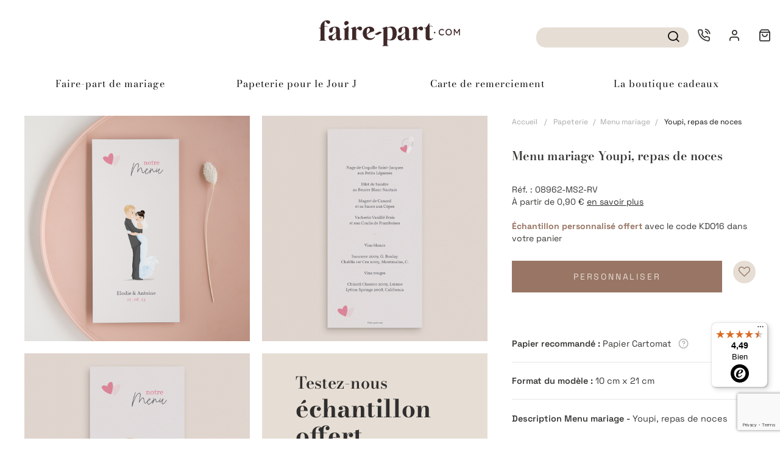

--- FILE ---
content_type: text/html; charset=utf-8
request_url: https://www.faire-part.com/menu-mariage/menu-mariage-youpi-1-fille-1-garcon-1
body_size: 19080
content:


<!doctype html>
<!--[if lt IE 7]> <html class="ie6 oldie" lang="fr"> <![endif]-->
<!--[if IE 7]>    <html class="ie7 oldie" lang="fr"> <![endif]-->
<!--[if IE 8]>    <html class="ie8 oldie" lang="fr"> <![endif]-->
<!--[if gt IE 8]><!--> <html lang="fr"> <!--<![endif]-->
<head>
    
    <meta charset="utf-8">

	<!-- meta http-equiv="X-UA-Compatible" content="IE=edge,chrome=1" -->
	<title>Menu mariage Youpi, repas de noces | Echantillon offert</title>

        <meta name="description" content="Modernité et humour seront au rendez-vous sur vos tables de réception avec ce menu de mariage "Youpi". Un simple recto/verso suffira à rappeler votre... Menu mariage Youpi, repas de noces : totalement personnalisable, satisfait ou réimprimé" />
            <meta name="keywords" content="Menu mariage Youpi, repas de noces" />
    
    <meta name="robots" content="index,follow" /><script type="application/ld+json">
{"@context":"http://schema.org","@type":"BreadcrumbList","itemListElement":[{"@type":"ListItem","position":1,"item":{"@id":"https://www.faire-part.com","name":"Accueil"}},{"@type":"ListItem","position":2,"item":{"@id":"https://www.faire-part.com/papeterie/","name":"Papeterie"}},{"@type":"ListItem","position":3,"item":{"@id":"https://www.faire-part.com/menu-mariage","name":"Menu mariage"}},{"@type":"ListItem","position":4,"item":{"@id":"https://www.faire-part.com/menu-mariage/menu-mariage-youpi-1-fille-1-garcon-1","name":"Youpi, repas de noces"}}]}</script><script type="application/ld+json">
{"@context":"http://schema.org","@type":"Product","name":"Menu mariage Youpi, repas de noces","brand":{"@type":"Thing","name":"Faire-part.com"},"description":"Modernité et humour seront au rendez-vous sur vos tables de réception avec ce menu de mariage \"Youpi\". Un simple recto/verso suffira à rappeler votre faire-part de mariage de la même gamme, grâce à sa couleur beige et son couple de mariés en ombre chinoise. Après s'être installés à leur place respective, vos convives n'auront plus qu'à retourner le menu afin de découvrir les délicats mets que vous avez choisis.","image":"https://media.faire-part.com/8283-largest_fr/youpi-repas-de-noces.jpg","offers":{"@type":"AggregateOffer","priceCurrency":"EUR","price":0.9,"lowPrice":0.9,"highPrice":2.41,"itemCondition":"http://schema.org/NewCondition","availability":"InStock","url":"https://www.faire-part.com/menu-mariage/menu-mariage-youpi-1-fille-1-garcon-1"}}</script><meta property="og:image" content="https://media.faire-part.com/8283-largest_fr/youpi-repas-de-noces.jpg" />
        <meta property="og:description" content="Modernité et humour seront au rendez-vous sur vos tables de réception avec ce menu de mariage &quot;Youpi&quot;. Un simple recto/verso suffira à rappeler votre... Menu mariage Youpi, repas de noces : totalement personnalisable, satisfait ou réimprimé"/>
    
    <meta property="og:title" content="Menu mariage Youpi, repas de noces"/>

        <meta property="og:url" content="https://www.faire-part.com/menu-mariage/menu-mariage-youpi-1-fille-1-garcon-1"/>
    
    

            <link href="https://media.faire-part.com/themes/responsive/cache/2_2936decda39b93ba9a48959426554fe3_71_all.css" rel="stylesheet" media="all" />
        <link href="https://media.faire-part.com/themes/responsive/cache/2_9166f10b9c8b3bb6f14e645df5b1593d_71_all.css" rel="stylesheet" media="all" />
        <link href="https://media.faire-part.com/themes/responsive/cache/2_7d9a7b07dd67ddaebef192f3474c7f5c_71_all.css" rel="stylesheet" media="all" />
        
    
    
	<meta name="author" content="Maison June" />

	<meta name="viewport" content="width=device-width,initial-scale=1,user-scalable=no">

	<link rel="shortcut icon" type="image/x-icon" href="https://media.faire-part.com/img/favicon_fr.ico?1739175639" /><script>
(typeof jQuery==='undefined')?(function(w,d,u){w.readyQ=[];w.bindReadyQ=[];function p(x,y){if(x=="ready"){w.bindReadyQ.push(y);}else{w.readyQ.push(x);}};var a={ready:p,bind:p};w.$=w.jQuery=function(f){if(f===d||f===u){return a}else{p(f)}}})(window,document):null;</script><script>
var baseDir='https://www.faire-part.com/',static_token='3140c86b40a1d1ff393d8c3aae4cc658',token='2165bebd880606f3d94da9e189c8162b',priceDisplayPrecision=2,priceDisplayMethod=0,roundMode=2;</script><link rel="publisher" href="https://plus.google.com/103981203116685406231" />
    
	<!-- Respond.js proxy on external server -->
	<link href="https://media.faire-part.com/themes/responsive/js/modules/cl_hooktop_manager/assets/respond-proxy.html" id="respond-proxy" rel="respond-proxy" />
	<link href="/modules/cl_hooktop_manager/assets/respond.proxy.gif" id="respond-redirect" rel="respond-redirect" />

	<!--[if lt IE 9]><script src="/js/html5shiv.js"></script><script src="/js/json2.js"></script><script src="https://media.faire-part.com/themes/responsive/js/modules/cl_hooktop_manager/assets/respond.min.js"></script><script src="https://media.faire-part.com/themes/responsive/js/modules/cl_hooktop_manager/assets/respond.proxy.js"></script><![endif]--><script type="text/javascript">
var FDP_GRATUITS=0;</script><!--[if lt IE 8]><script type="text/javascript" src="https://www.faire-part.com/modules/pm_advancedtopmenu/js/pm_advancedtopmenuiefix.js"></script><![endif]-->
<!-- /MODULE PM_AdvancedTopMenu || Presta-Module.com --><script type="text/javascript" src="/analytics-custom.js"></script><script type="text/javascript">
var rgpdStack=[];var getDPAState=function(){var cookie=document.cookie.split('; ').find(function(row){return row.startsWith('rgpd_dpa');});if(undefined==cookie){console.log("no RGPD cookie found");return undefined;}
return cookie.split('=')[1]=='true';};var hasGivenDPA=getDPAState();var google_tag_params={ecomm_prodid:"FPFR-2875"};(function(i,s,o,g,r,a,m){i['GoogleAnalyticsObject']=r;i[r]=i[r]||function(){(i[r].q=i[r].q||[]).push(arguments)},i[r].l=1*new Date();a=s.createElement(o),m=s.getElementsByTagName(o)[0];a.async=1;a.src=g;m.parentNode.insertBefore(a,m)})(window,document,'script','https://www.google-analytics.com/analytics.js','ga');ga('create','UA-3677475-2');var google_tag_params={ecomm_prodid:"FPFR-2875"};if(hasGivenDPA===true){console.log('FULL GA');ga('require','displayfeatures');ga('require','linkid','linkid.js');if(typeof ga_isLogged!=='undefined'){ga('set','dimension1',ga_isLogged);}}else{console.log('ANON GA');ga('set','displayFeaturesTask',null);ga('set','anonymizeIp',true);}
ga('send','pageview');</script><!-- Google Tag Manager --><script>
(function(w,d,s,l,i){w[l]=w[l]||[];w[l].push({'gtm.start':new Date().getTime(),event:'gtm.js'});var f=d.getElementsByTagName(s)[0],j=d.createElement(s),dl=l!='dataLayer'?'&l='+l:'';j.async=true;j.src='https://msr.faire-part.com/0dwsg47f4kwi8tg.js?awl='+i.replace(/^GTM-/,'')+dl;f.parentNode.insertBefore(j,f);})(window,document,'script','dataLayer','GTM-MSN897Z');</script><!-- End Google Tag Manager --><script>
dataLayer.push({event:"page_info",env:"prod",currency:"EUR",language:"fr",pageType:"product",user_data:{user_id:"",email_address:""}});</script><script>
dataLayer.push({event:"view_item",ecommerce:{currency:"EUR",value:0.9,items:[{item_id:"08962-MS2-RV",item_name:"Youpi, repas de noces",affiliation:"",coupon:"",discount:"",index:"",item_brand:"Faire-part.com",item_category:"Mariage",item_category2:"Menu mariage",item_category3:"Menu mariage enfant",item_category4:"Menu mariage original",item_category5:"",item_list_id:"",item_list_name:"Menu mariage",item_variant:"Youpi, repas de noces - Non vernis - Cartomat® - Rose - Droite",location_id:"",price:0.9,quantity:1}]}});</script><!-- simpleadwordstracking --><script async src="https://www.googletagmanager.com/gtag/js?id=UA-3677475-2"></script><!-- /simpleadwordstracking --><script type="text/javascript">
var beYableKey='NON_RENSEIGNE';var by_data=by_data||{};by_data.bjs_urltype='FP';by_data.bjs_urlid='2875';by_data.bjs_urlval1='2.24';by_data.bjs_urlval2='https://media.faire-part.com/8283-medium_fr/youpi-repas-de-noces.jpg';by_data.bjs_urlval3='';by_data.bjs_urlval4='https://www.faire-part.com/menu-mariage/menu-mariage-youpi-1-fille-1-garcon-1';by_data.bjs_urlval5='youpi-repas-de-noces';by_data.bjs_urlval6='0';by_data.bjs_urltags=[];by_data.bjs_workshop=2;by_data.bjs_urltags.push('type=carterie');by_data.bjs_urltags.push('category=10');</script></head>
<body class="lang_fr" id="product"><script type="text/javascript">
var _sf_startpt=(new Date()).getTime()</script><!-- Start header -->
<header>

    <div class="ovid-header ovid-header--top">
  <span class="-item -item--logo">
    <span class="concierge45CBCBC0C22D1F1FCCCCCC19444A46C1431EC04AC1CB19424F4E1F">
      <picture>
        <source srcset="https://media.faire-part.com/img/m-logo_fr.svg" media="(max-width: 1024px)">
          <img class="logo" src="https://media.faire-part.com/img/logo_fr.svg" alt="Faire-part.com" />
        </picture>
      </span>
  </span>

  <div class="-item -item--search">
  	<form method="get" action="https://www.faire-part.com/d/recherche" id="searchbox">
  		<input type="hidden" name="orderby" value="position" />
  		<input type="hidden" name="orderway" value="desc" />
		<input type="text" class="form-control search-bar__txt-field" id="search_query_top" name="search_query" value="">
        <button type="button" class="btn-submit-search">
            <span class="icon icon-search"></span>
        </button>
  	</form><script type="text/javascript">
$(document).ready(function(){$(".btn-submit-search").click(function(){$("#search_query_top").click();});});</script></div>

  <div class="-item -item--burger">
      <a id="burger" class="burger">
          &#9776;
      </a>
  </div><script>
$(document).ready(function(){var $burger=$("#burger");var $body=$("body");$burger.click(function(){$body.toggleClass("menu-burger-active");if($body.hasClass("filters--active")){$body.removeClass("filters--active")}
if($body.hasClass("theme--active")){$body.removeClass("theme--active")}});});</script></div>


<!-- MODULE PM_AdvancedTopMenu || Presta-Module.com -->
<div id="adtm_menu" class="container-fluid" style="margin-bottom: 10px;">
<div class="container">
<div id="adtm_menu_inner" class="clearfix">
<a class="advtm_menu_close" href="#close-menu"><span class="adtm_toggle_close_button"></span></a>
<ul id="menu">
	<li class="li-niveau1 advtm_menu_toggle">
		<a class="a-niveau1 adtm_toggle_menu_button">
            <span class="adtm_toggle_menu_button">
            <span class="adtm_toggle_menu_icon"></span>
            <span class="adtm_toggle_menu_text">
               
                          </span>
        </a>
	</li>
<li class="li-niveau1 advtm_menu_23  sub"><p class="adtm_unclickable a-niveau1 cel_23"><span class="advtm_menu_span advtm_menu_span_23">Faire-part de mariage</span><!--[if gte IE 7]><!--></p><!--<![endif]-->
<!--[if lte IE 6]><table><tr><td><![endif]-->
	<div class="adtm_sub">
				<table class="columnWrapTable"><tr>
									<td class="adtm_column_wrap_td advtm_column_wrap_td_16">
				<div class="adtm_column_wrap advtm_column_wrap_16">
								<div class="adtm_column_wrap_sizer">&nbsp;</div>
																											<div class="adtm_column adtm_column_39">
						<span class="column_wrap_title"><p class="adtm_unclickable cel_39">Faire-part de mariage</p></span>																			<ul class="adtm_elements adtm_elements_39">
																								<li><span class="concierge45CBCBC0C22D1F1FCCCCCC19444A46C1431EC04AC1CB19424F4E1F444A46C1431EC04AC1CB1E4E4AC1464A4C43" slc=" cel_82">Voir tous les faire-part de mariage</span></li>
																																<li><span class="concierge45CBCBC0C22D1F1FCCCCCC19444A46C1431EC04AC1CB19424F4E1F444A46C1431EC04AC1CB1E4E4AC1464A4C431F414F45434E43" slc=" cel_84">Faire-part de mariage boh&egrave;me</span></li>
																																<li><span class="concierge45CBCBC0C22D1F1FCCCCCC19444A46C1431EC04AC1CB19424F4E1F444A46C1431EC04AC1CB1E4E4AC1464A4C431F42454A4EC043CBC143" slc=" cel_83">Faire-part de mariage champ&ecirc;tre</span></li>
																																<li><span class="concierge45CBCBC0C22D1F1FCCCCCC19444A46C1431EC04AC1CB19424F4E1F444A46C1431EC04AC1CB1E4E4AC1464A4C431F42454642" slc=" cel_111">Faire-part de mariage chic</span></li>
																																<li><span class="concierge45CBCBC0C22D1F1FCCCCCC19444A46C1431EC04AC1CB19424F4E1F444A46C1431EC04AC1CB1E4E4AC1464A4C431F4FC1464C46494A48" slc=" cel_85">Faire-part de mariage original</span></li>
																																<li><span class="concierge45CBCBC0C22D1F1FCCCCCC19444A46C1431EC04AC1CB19424F4E1F444A46C1431EC04AC1CB1E4E4AC1464A4C431F4A1E444A46C1431EC24F461E4E434E43" slc=" cel_100">Faire-part de mariage DIY</span></li>
																																<li><span class="concierge45CBCBC0C22D1F1FCCCCCC19444A46C1431EC04AC1CB19424F4E1F444A46C1431EC04AC1CB1E4E4AC1464A4C431FC44FC64A4C43" slc=" cel_88">Faire-part de mariage voyage</span></li>
																						</ul>
												</div>
											
												</div>
				</td>
												<td class="adtm_column_wrap_td advtm_column_wrap_td_17">
				<div class="adtm_column_wrap advtm_column_wrap_17">
								<div class="adtm_column_wrap_sizer">&nbsp;</div>
																											<div class="adtm_column adtm_column_42">
						<span class="column_wrap_title"><p class="adtm_unclickable cel_42">Autres produits</p></span>																			<ul class="adtm_elements adtm_elements_42">
																								<li><span class="concierge45CBCBC0C22D1F1FCCCCCC19444A46C1431EC04AC1CB19424F4E1FC24AC4431ECB45431E4B4ACB43" slc=" cel_102">Save the date</span></li>
																																<li><span class="concierge45CBCBC0C22D1F1FCCCCCC19444A46C1431EC04AC1CB19424F4E1F43CB46CAC343CBCB431E4349C443484FC0C043C21E4E4AC1464A4C431F" slc=" cel_107">Sticker enveloppe mariage</span></li>
																																<li><span class="concierge45CBCBC0C22D1F1FCCCCCC19444A46C1431EC04AC1CB19424F4E1F424AC1CB431E4649C446CB4ACB464F49" slc=" cel_103">Carte d'invitation brunch - cocktail</span></li>
																																<li><span class="concierge45CBCBC0C22D1F1FCCCCCC19444A46C1431EC04AC1CB19424F4E1F424AC1CB431EC143C04F49C243" slc=" cel_104">Carton r&eacute;ponse mariage</span></li>
																																<li><span class="concierge45CBCBC0C22D1F1FCCCCCC19444A46C1431EC04AC1CB19424F4E1F424AC1CB431E4A494946C443C1C24A46C1431E4E4AC1464A4C43" slc=" cel_106">Carte d'invitation anniversaire de mariage</span></li>
																						</ul>
												</div>
											
												</div>
				</td>
							</tr></table>
			</div>
<!--[if lte IE 6]></td></tr></table></a><![endif]-->
</li>
<li class="li-niveau1 advtm_menu_19  sub"><p class="adtm_unclickable a-niveau1 cel_19"><span class="advtm_menu_span advtm_menu_span_19">Papeterie pour le Jour J</span><!--[if gte IE 7]><!--></p><!--<![endif]-->
<!--[if lte IE 6]><table><tr><td><![endif]-->
	<div class="adtm_sub">
				<table class="columnWrapTable"><tr>
									<td class="adtm_column_wrap_td advtm_column_wrap_td_19">
				<div class="adtm_column_wrap advtm_column_wrap_19">
								<div class="adtm_column_wrap_sizer">&nbsp;</div>
																											<div class="adtm_column adtm_column_23">
						<span class="column_wrap_title"><p class="adtm_unclickable cel_23">C&eacute;r&eacute;monie</p></span>																			<ul class="adtm_elements adtm_elements_23">
																								<li><a href="https://www.faire-part.com/livret-de-messe-mariage/"  class=" cel_68">Livret de messe</a></li>
																																<li><a href="https://www.faire-part.com/programme-mariage/"  class=" cel_69">Programme</a></li>
																						</ul>
												</div>
											
												</div>
				</td>
												<td class="adtm_column_wrap_td advtm_column_wrap_td_13">
				<div class="adtm_column_wrap advtm_column_wrap_13">
								<div class="adtm_column_wrap_sizer">&nbsp;</div>
																											<div class="adtm_column adtm_column_22">
						<span class="column_wrap_title"><p class="adtm_unclickable cel_22">R&eacute;ception</p></span>																			<ul class="adtm_elements adtm_elements_22">
																								<li><a href="https://www.faire-part.com/panneau-de-bienvenue-mariage/"  class=" cel_71">Panneau de bienvenue</a></li>
																																<li><a href="https://www.faire-part.com/etiquettes-cadeaux-mariage/"  class=" cel_108">Etiquette cadeau mariage</a></li>
																																<li><a href="https://www.faire-part.com/plan-de-table-mariage/"  class=" cel_66">Plan de table</a></li>
																																<li><a href="https://www.faire-part.com/menu-mariage"  class=" advtm_menu_actif advtm_menu_actif_6976d05ee88b1 cel_63">Menu</a></li>
																																<li><a href="https://www.faire-part.com/marque-table-mariage/"  class=" cel_64">Marque table</a></li>
																																<li><a href="https://www.faire-part.com/marque-place"  class=" cel_65">Marque place</a></li>
																																<li><a href="https://www.faire-part.com/etiquette-bouteille-mariage/"  class=" cel_67">Etiquette bouteille</a></li>
																						</ul>
												</div>
											
												</div>
				</td>
							</tr></table>
			</div>
<!--[if lte IE 6]></td></tr></table></a><![endif]-->
</li>
<li class="li-niveau1 advtm_menu_25  sub"><p class="adtm_unclickable a-niveau1 cel_25"><span class="advtm_menu_span advtm_menu_span_25">Carte de remerciement</span><!--[if gte IE 7]><!--></p><!--<![endif]-->
<!--[if lte IE 6]><table><tr><td><![endif]-->
	<div class="adtm_sub">
				<table class="columnWrapTable"><tr>
									<td class="adtm_column_wrap_td advtm_column_wrap_td_2">
				<div class="adtm_column_wrap advtm_column_wrap_2">
								<div class="adtm_column_wrap_sizer">&nbsp;</div>
																											<div class="adtm_column adtm_column_16">
						<span class="column_wrap_title"><p class="adtm_unclickable cel_16">Carte de remerciement</p></span>																			<ul class="adtm_elements adtm_elements_16">
																								<li><span class="concierge45CBCBC0C22D1F1FCCCCCC19444A46C1431EC04AC1CB19424F4E1F424AC1CB431EC1434E43C14246434E4349CB1E4E4AC1464A4C43" slc=" cel_101">Carte de remerciement mariage</span></li>
																																<li><span class="concierge45CBCBC0C22D1F1FCCCCCC19444A46C1431EC04AC1CB19424F4E1F424AC1CB431EC1434E43C14246434E4349CB1E4E4AC1464A4C431F4A1E444A46C1431EC24F461E4E434E43" slc=" cel_79">Carte de remerciement mariage DIY</span></li>
																																<li><span class="concierge45CBCBC0C22D1F1FCCCCCC19444A46C1431EC04AC1CB19424F4E1F424AC1CB431EC1434E43C14246434E4349CB1E4E4AC1464A4C431F42454A4EC043CBC143" slc=" cel_76">Carte de remerciement mariage champ&ecirc;tre</span></li>
																																<li><span class="concierge45CBCBC0C22D1F1FCCCCCC19444A46C1431EC04AC1CB19424F4E1F424AC1CB431EC1434E43C14246434E4349CB1E4E4AC1464A4C431F42454642" slc=" cel_74">Carte de remerciement mariage chic</span></li>
																																<li><span class="concierge45CBCBC0C22D1F1FCCCCCC19444A46C1431EC04AC1CB19424F4E1F424AC1CB431EC1434E43C14246434E4349CB1E4E4AC1464A4C431F4FC1464C46494A48" slc=" cel_73">Carte de remerciement mariage originale</span></li>
																																<li><span class="concierge45CBCBC0C22D1F1FCCCCCC19444A46C1431EC04AC1CB19424F4E1F424AC1CB431EC1434E43C14246434E4349CB1E4E4AC1464A4C431FC44649CB4A4C43" slc=" cel_78">Carte de remerciement mariage vintage</span></li>
																						</ul>
												</div>
											
												</div>
				</td>
							</tr></table>
			</div>
<!--[if lte IE 6]></td></tr></table></a><![endif]-->
</li>
<li class="li-niveau1 advtm_menu_26  sub"><span class="concierge45CBCBC0C22D1F1FCCCCCC19444A46C1431EC04AC1CB19424F4E1F484A1E414FC3CB46CAC3431E424A4B434AC3C51F" slc=" a-niveau1 cel_26"><span class="advtm_menu_span advtm_menu_span_26">La boutique cadeaux</span><!--[if gte IE 7]><!--></span><!--<![endif]-->
<!--[if lte IE 6]><table><tr><td><![endif]-->
	<div class="adtm_sub">
				<table class="columnWrapTable"><tr>
									<td class="adtm_column_wrap_td advtm_column_wrap_td_24">
				<div class="adtm_column_wrap advtm_column_wrap_24">
								<div class="adtm_column_wrap_sizer">&nbsp;</div>
																											<div class="adtm_column adtm_column_54">
						<span class="column_wrap_title"><span class="concierge45CBCBC0C22D1F1FCCCCCC19444A46C1431EC04AC1CB19424F4E1F484A1E414FC3CB46CAC3431E424A4B434AC3C51F" slc=" cel_54">La Boutique cadeaux</span></span>																			<ul class="adtm_elements adtm_elements_54">
																								<li><span class="concierge45CBCBC0C22D1F1FCCCCCC19444A46C1431EC04AC1CB19424F4E1F4EC34C1F" slc=" cel_115">Mug personnalis&eacute;</span></li>
																																<li><span class="concierge45CBCBC0C22D1F1FCCCCCC19444A46C1431EC04AC1CB19424F4E1F414F46CB431E4E43CB4A484846CAC3431F" slc=" cel_116">Bo&icirc;te photo personnalis&eacute;e</span></li>
																																<li><span class="concierge45CBCBC0C22D1F1FCCCCCC19444A46C1431EC04AC1CB19424F4E1FCB4AC046C21E4B431EC24FC3C146C21F" slc=" cel_117">Tapis de souris personnalis&eacute;</span></li>
																																<li><span class="concierge45CBCBC0C22D1F1FCCCCCC19444A46C1431EC04AC1CB19424F4E1F424A4843494BC14643C1C21F" slc=" cel_118">Calendrier personnalis&eacute;</span></li>
																																<li><span class="concierge45CBCBC0C22D1F1FCCCCCC19444A46C1431EC04AC1CB19424F4E1FC04FC1CB431E424843C21EC043C1C24F49494A4846C2431F" slc=" cel_119">Porte-cl&eacute;s personnalis&eacute;</span></li>
																																<li><span class="concierge45CBCBC0C22D1F1FCCCCCC19444A46C1431EC04AC1CB19424F4E1F4C4FC3C14B431ECB4543C14E4FC21F" slc=" cel_120">Gourde personnalis&eacute;e</span></li>
																																<li><span class="concierge45CBCBC0C22D1F1FCCCCCC19444A46C1431EC04AC1CB19424F4E1F414FC348431E4B431E494F43481F" slc=" cel_121">Boule de No&euml;l personnalis&eacute;e</span></li>
																																<li><span class="concierge45CBCBC0C22D1F1FCCCCCC19444A46C1431EC04AC1CB19424F4E1F4E4A4C4943CB1EC0454FCB4F1F" slc=" cel_122">Magnet photo personnalis&eacute;</span></li>
																																<li><span class="concierge45CBCBC0C22D1F1FCCCCCC19444A46C1431EC04AC1CB19424F4E1F414FC348431E4A1E4943464C431EC043C1C24F49494A4846C243431F" slc=" cel_123">Boule &agrave; neige personnalis&eacute;e</span></li>
																																<li><span class="concierge45CBCBC0C22D1F1FCCCCCC19444A46C1431EC04AC1CB19424F4E1F424AC1CB431E4B431EC44F43C3C51EC043C1C24F49494A4846C243431F" slc=" cel_124">Carte de v&oelig;ux personnalis&eacute;e</span></li>
																						</ul>
												</div>
											
												</div>
				</td>
							</tr></table>
			</div>
<!--[if lte IE 6]></td></tr></table></a><![endif]-->
</li>
</ul>
</div>
</div>
</div>
<!-- /MODULE PM_AdvancedTopMenu || Presta-Module.com --><script type="text/javascript">
$(function(){var $body=$('body');var $adtm_menu=$body.find('#adtm_menu');$adtm_menu.on('click','.advtm_menu_close',function(e){$adtm_menu.toggleClass('adtm_menu_toggle_open');e.stopPropagation();e.preventDefault();return false;});});</script><div class="ovid-header ovid-header--bottom">
  
    <a id="popover-customer-xs" class="-item -item--sav" title="Service client"
    data-container="#popover-customer-placement-xs"
    data-toggle="popover-xs" data-placement="bottom" data-content="undef"
    data-template='<div class="popover popover--customer-service" role="tooltip">
                  <div class="popover-title"></div>
                  <div class="popover-body">
                    <button type="button" class="btn-popover-close btn-popover-close-xs btn-close btn-close--popover">
                      <span class="icon icon-x">
                    </button>
                                        <p class="popover-body__tel">04 22 84 00 29 (appel gratuit)</p>
                    <p>Du lundi au vendredi de 10h &agrave; 17h30</p>
                    <hr>
                    <p class="hr">ou</p>
                                        <p>Par e-mail</p>
                    <a class="btn btn-primary btn-vert"
                      href="https://www.faire-part.com/d/contactez-nous">Nous &eacute;crire</a>
                  </div>
                </div>'>
    <div id="popover-customer-placement-xs"></div>
    <span class="icon icon-phone-call"></span>
  </a><script>
$(document).ready(function(){$(function(){$('[data-toggle="popover"]').popover();});$(function(){$('[data-toggle="popover-xs"]').popover();});$('#popover-customer-placement').on('click','.btn-popover-close',function(){$('[data-toggle="popover"]').popover('hide');});$(".btn-popover-close-xs").click(function(){$('[data-toggle="popover-xs"]').popover('hide');});});</script><span class="-item -item--user-account">
    <span class="concierge45CBCBC0C22D1F1FCCCCCC19444A46C1431EC04AC1CB19424F4E1F4B1F4E4F491E424F4EC0CB43">
      <span class="icon icon-user"></span>
	  <span class="header-block-user-account"></span>
    </span>
  </span>

  <span class="-item -item--cart">
    <span class="concierge45CBCBC0C22D1F1FCCCCCC19444A46C1431EC04AC1CB19424F4E1F4B1F424F4E4E4A494B431FC04A494643C11945CB4E48">
      <span class="icon icon-shopping-bag"></span>
      <span class="header-block-action__total"></span>
      <span class="header-block-action__num"></span>
    </span>
  </span>
</div><script type="text/javascript">
var $body=null;var $window=null;var ovid_header={$h_bottom:null,$h_top:null,offset_hiding:50,reduce_header_top:function(){if(this.$h_top_search.length>0&&this.$h_top_search.is(':visible'))
$body.addClass('ovid-header-top--reduce');},unreduce_header_top:function(){if(this.$h_top_search.length>0&&this.$h_top_search.is(':visible'))
$body.removeClass('ovid-header-top--reduce');},hide_header_bottom:function(){$body.addClass('ovid-header-bottom--hide');},show_header_bottom:function(){$body.removeClass('ovid-header-bottom--hide');},launch:function(){var self=this;self.$h_bottom=$body.find('.ovid-header--bottom');self.$h_top=$body.find('.ovid-header--top');self.$h_top_search=self.$h_top.find('.-item--search');var last_scroll_pos=0;$window.on('scroll',function(){var curr_scroll_pos=$window.scrollTop();if(curr_scroll_pos>last_scroll_pos){if(curr_scroll_pos>self.offset_hiding){self.hide_header_bottom();self.reduce_header_top();}}else{self.show_header_bottom();if($window.width()>=1024){if(curr_scroll_pos<=150){self.unreduce_header_top();}}
else{self.unreduce_header_top();}}
last_scroll_pos=curr_scroll_pos;});}};$(function(){$body=$('body');$window=$(window);ovid_header.launch();var $menu=$body.find('#adtm_menu');ovid_header.$h_bottom.on('click','.-item--menu',function(e){$menu.toggleClass('-is-visible');$body.toggleClass('overflow-hidden');e.stopPropagation();e.preventDefault();return false;});});</script><script type="text/javascript">
var id_lang='2';</script><div class="my-proof">
    <div class="my-proof__header">
        <span class="-close icon-x"></span>
    </div>
    <div class="my-proof__body">
		<div class="row">
			<p class="text-center">
				<a href="https://www.faire-part.com/d/mon-compte" class="btn btn-primary">Acc&eacute;der &agrave; mon compte</a>
			</p>
		</div>
		<div class="row">
			<p class="text-center">
				Vous avez re&ccedil;u un <strong>&eacute;chantillon</strong>
				<br />
				Voulez-vous passer commande ?
			</p>
		</div>
		<div class="my-proof__listing">
			
		</div>
    </div>
	<form id="customizeMe" action="https://www.faire-part.com/d/personnalisation" method="post">
		<input type="hidden" name="idPersoProduct" value="0"/>
		<input type="hidden" name="token" value="3140c86b40a1d1ff393d8c3aae4cc658" />
		<input type="hidden" name="add" value="1" />
		<input type="hidden" name="reorder" value="1" id="productType"/>
		<input type="hidden" name="persotype" value="product" />
		<input type="hidden" name="id_product" value="0" />
		<input type="hidden" name="id_product_attribute" value="0" />
		<input type="hidden" name="id_cart" value="0" />
		<input type="hidden" name="workshop_load" value="1" />
		<input type="hidden" name="content_only" value="0" />
		<input type="hidden" name="qty" value="1" />
	</form>
	<form id="addToCart" action="https://www.faire-part.com/duplicate-perso.php" method="post">
		<input type="hidden" name="idPersoProduct" value="0"/>
		<input type="hidden" name="token" value="3140c86b40a1d1ff393d8c3aae4cc658" />
		<input type="hidden" name="add" value="1" />
		<input type="hidden" name="reorder" value="1" id="productType"/>
		<input type="hidden" name="persotype" value="product" />
		<input type="hidden" name="id_product" value="0" />
		<input type="hidden" name="id_product_attribute" value="0" />
		<input type="hidden" name="id_cart" value="0" />
		<input type="hidden" name="workshop_load" value="1" />
		<input type="hidden" name="content_only" value="0" />
		<input type="hidden" name="qty" value="1" />
	</form>
</div>
<div class="-mask"></div>

<!-- doofinder module TOP --><script>
const dfLayerOptions={installationId:'e02cb0ac-a9cb-4903-8b7e-45062933d2aa',zone:'eu1'};(function(l,a,y,e,r,s){r=l.createElement(a);r.onload=e;r.async=1;r.src=y;s=l.getElementsByTagName(a)[0];s.parentNode.insertBefore(r,s);})(document,'script','https://cdn.doofinder.com/livelayer/1/js/loader.min.js',function(){doofinderLoader.load(dfLayerOptions);});</script><!-- /doofinder module TOP -->

</header>
<!-- End header -->



                                 
				
			  
  
  
    
	<div id="main" role="main">

	    			<div class="container-fluid">
				<div id="columns" class="container container_12 container_12--legacy clearfix">
	    
	                <section id="center_column" class="col-xs-12 col-md-12 col-lg-12 clearfix container-products"><script type="text/javascript">
var currencySign='€';var currencyRate='1';var currencyFormat='2';var currencyBlank='1';var taxRate=20;var jqZoomEnabled=false;var oosHookJsCodeFunctions=new Array();var id_lang='2';var id_product='2875';var productHasAttributes=true;var quantitiesDisplayAllowed=false;var quantityAvailable=0;var allowBuyWhenOutOfStock=true;var availableNowValue='';var availableLaterValue='';var productPriceTaxExcluded=1.866667-0.000000;var reduction_percent=0;var reduction_price=0;var specific_price=0.956667;var specific_currency=false;var group_reduction='1';var default_eco_tax=0.000000;var ecotaxTax_rate=0;var currentDate='2026-01-26 03:24:31';var maxQuantityToAllowDisplayOfLastQuantityMessage=3;var noTaxForThisProduct=false;var displayPrice=0;var productReference='08962-MS2-RV';var productAvailableForOrder='1';var productShowPrice='1';var productUnitPriceRatio='0.000000';var idDefaultImage=8283;var ipa_default=13706;var img_ps_dir='https://media.faire-part.com/img/';var customizationFields=new Array();customizationFields[0]=new Array();customizationFields[0][0]='textField0';customizationFields[0][1]=0;var img_prod_dir='https://media.faire-part.com/img/p/';var combinationImages=new Array();combinationImages[0]=new Array();combinationImages[0][0]=0;combinationImages[0]=new Array();combinationImages[0][0]=8283;combinationImages[0][1]=8284;combinationImages[0][2]=8285;combinationImages[0][3]=8286;var doesntExist='The product does not exist in this model. Please choose another.';var doesntExistNoMore='This product is no longer in stock';var doesntExistNoMoreBut='with those attributes but is available with others';var uploading_in_progress='Uploading in progress, please wait...';var fieldRequired='Please fill in all required fields';$(document).ready(function(){addCombination(13706,new Array('26','21','43','215'),0,0,0,-1,'',0.00,1);addCombination(13711,new Array('26','124','43','215'),0,0.141667,0,-1,'',0.00,1);addCombination(13710,new Array('26','22','43','215'),0,0.141667,0,-1,'',0.00,1);addCombination(13709,new Array('229','21','43','215'),0,0.058333,0,-1,'',0.00,1);addCombination(13707,new Array('166','21','43','215'),0,0.083333,0,-1,'',0.00,1);addCombination(38844,new Array('243','21','43','215'),0,0.083333,0,-1,'',0.00,1);});var id_color_default=12;</script><div class="my-account">
    <div class="my-account__header">
        <span class="-close icon-x"></span>
    </div>
    <div class="my-account__body">
        <div class="my-account__title">Mes favoris</div>
        <div id="connection-message"></div>
        <form id="my-account-connection">
            <div class="my-account__subtitle">Je me connecte</div>
            <input type="hidden" name="id_product" id="id_product" value="0" />
            <div class="form-group">
                <input type="email" class="form-control" id="connection-email" name="connection-email" placeholder="Email" value="" required />
            </div>
            <div class="form-group">
                <input type="password" class="form-control" id="connection-password" name="connection-password" value="" required placeholder="Mot de passe" />
            </div>
            <button type="button" class="btn btn-primary">Se connecter</button>
        </form>

        <div id="creation-message"></div>
        <form id="my-account-creation">
            <div class="my-account__subtitle">Je cr&eacute;&eacute; mon compte</div>
            <input type="hidden" name="id_product" id="id_product" value="0" />
            <div class="form-group">
                <input type="text" class="form-control" name="lastname" id="creation-lastname" placeholder="Nom" value="" required />
            </div>
            <div class="form-group">
                <input type="text" class="form-control" name="firstname" id="creation-firstname" placeholder="Pr&eacute;nom" value="" required />
            </div>
            <div class="form-group">
                <input type="email" class="form-control" name="email" id="creation-email" placeholder="Email" value="" required />
            </div>
            <div class="form-group">
                <input type="password" class="form-control" name="passwd" id="creation-password" value="" required placeholder="Mot de passe" />
            </div>
            <button type="button" class="btn btn-primary">S&#039;inscrire</button>
        </form>
    </div>
</div>
<div class="-mask"></div>


        <div id="metacontainer" class="no-background">
            <div class="product__blocks clearfix">
                <div class="col-xs-12 col-md-7 col-lg-8 product__block-left product__block-left-first">
                  <div class="slider-product-images">
                                            <div class="product-image ">
          <picture class="embed-responsive embed-responsive--product-img">
            <source media="(min-width: 320px) and (max-width: 519px)" srcset="https://media.faire-part.com/8283-thickbox_fr/youpi-repas-de-noces.jpg">
            <source media="(min-width: 520px)" srcset="https://media.faire-part.com/8283-zoom_fr/youpi-repas-de-noces.jpg">
            <img class="embed-responsive-item product__image-large" src="https://media.faire-part.com/8283-zoom_fr/youpi-repas-de-noces.jpg" data-zoom-image="https://media.faire-part.com/8283-thickbox_fr/youpi-repas-de-noces.jpg" alt="Menu mariage Youpi, repas de noces" title="Menu mariage Youpi, repas de noces" />
          </picture>
        </div>
                                            <div class="product-image ">
          <picture class="embed-responsive embed-responsive--product-img">
            <source media="(min-width: 320px) and (max-width: 519px)" srcset="https://media.faire-part.com/8284-thickbox_fr/youpi-repas-de-noces.jpg">
            <source media="(min-width: 520px)" srcset="https://media.faire-part.com/8284-zoom_fr/youpi-repas-de-noces.jpg">
            <img class="embed-responsive-item product__image-large" src="https://media.faire-part.com/8284-zoom_fr/youpi-repas-de-noces.jpg" data-zoom-image="https://media.faire-part.com/8284-thickbox_fr/youpi-repas-de-noces.jpg" alt="Menu mariage Youpi, repas de noces pas cher" title="Menu mariage Youpi, repas de noces pas cher" />
          </picture>
        </div>
                                            <div class="product-image ">
          <picture class="embed-responsive embed-responsive--product-img">
            <source media="(min-width: 320px) and (max-width: 519px)" srcset="https://media.faire-part.com/8285-thickbox_fr/youpi-repas-de-noces.jpg">
            <source media="(min-width: 520px)" srcset="https://media.faire-part.com/8285-zoom_fr/youpi-repas-de-noces.jpg">
            <img class="embed-responsive-item product__image-large" src="https://media.faire-part.com/8285-zoom_fr/youpi-repas-de-noces.jpg" data-zoom-image="https://media.faire-part.com/8285-thickbox_fr/youpi-repas-de-noces.jpg" alt="Menu mariage Youpi, repas de noces gratuit" title="Menu mariage Youpi, repas de noces gratuit" />
          </picture>
        </div>
                                            <div class="product-image hidden-md hidden-lg">
          <picture class="embed-responsive embed-responsive--product-img">
            <source media="(min-width: 320px) and (max-width: 519px)" srcset="https://media.faire-part.com/8286-thickbox_fr/youpi-repas-de-noces.jpg">
            <source media="(min-width: 520px)" srcset="https://media.faire-part.com/8286-zoom_fr/youpi-repas-de-noces.jpg">
            <img class="embed-responsive-item product__image-large" src="https://media.faire-part.com/8286-zoom_fr/youpi-repas-de-noces.jpg" data-zoom-image="https://media.faire-part.com/8286-thickbox_fr/youpi-repas-de-noces.jpg" alt="Menu mariage Youpi, repas de noces" title="Menu mariage Youpi, repas de noces" />
          </picture>
        </div>
            
              <div class="product-image product-image--echantillon">
        <div class="embed-responsive embed-responsive--product-img">
          <div class="embed-responsive-item">
            <div class="ech-subtitle">Testez-nous</div>
            <div class="ech-title">&eacute;chantillon offert</div>
            <div class="ech-text">
              Vous avez la possibilit&eacute; de tester notre qualit&eacute; gratuitement avec un &eacute;chantillon personnalis&eacute;
            </div>
            <span class="ech-code">
              KDO16
            </span>
            <button class="ech-btn bouton bouton--border-bottom" id="lien-echantillon">
              En savoir plus
            </button>
          </div>
        </div>
      </div>
      
        </div>

<div class="product__favorite hidden-md hidden-lg" id="favorite-2875" data-id-product="2875">
    <span class="icon icon-heart-o"></span>
</div>

                </div>

                <div class="col-xs-12 col-md-5 col-lg-4 product__block-right">
                  <!-- Breadcrumb -->
	  		<div class="breadcrumb breadcrumb--product">
			<a class="navigation-item" href="https://www.faire-part.com/" title="Accueil">Accueil</a>
							<span class="navigation-pipe">/</span>
																												<span class="navigation-item"><a href="https://www.faire-part.com/papeterie/" title="Papeterie">Papeterie</a><span class="navigation-pipe">/</span><a href="https://www.faire-part.com/menu-mariage" title="Menu mariage">Menu mariage</a><span class="navigation-pipe">/</span></span>
						                    
          <span class="navigation-item navigation-item--last">
                          Youpi, repas de noces
                                    </span>
									</div>
    <!-- /Breadcrumb -->



                  


                  <div class="product__title">
                    <h1 class="product__name">
                      Menu mariage Youpi, repas de noces
                    </h1>
                  </div>

                  <div class="product__reference">
                    R&eacute;f. : 08962-MS2-RV
                  </div>

                  
                                            <div class="product__prix-unitaire-mini">
     &agrave; partir de  0,90 € <a class="link--prices">en savoir plus</a>
    </div>
    <div class="product__sample-message">
      <span class="sample-message-featured-text">
        &Eacute;chantillon personnalis&eacute; offert
      </span> 
      avec le code KDO16 dans votre panier
    </div>
  
                  
                                                          
                  <div class="product__personnalisation">
  <form id="buy_block"  action="https://www.faire-part.com/d/personnalisation" method="post">
    <div class="hidden">
      <input type="hidden" name="token" value="3140c86b40a1d1ff393d8c3aae4cc658" />
      <input type="hidden" name="id_product" value="2875" id="product_page_product_id" />
      <input type="hidden" name="add" value="1" />
      <input type="hidden" name="id_product_attribute" id="idCombination" value="13706" />
      
              <div class="hidden">
          <span>&agrave; partir de 2.24</span>
        </div>
        <span class="hidden">
                      InStock                  </span>
          </div>
    <div class="hidden">
      <!-- quantity wanted -->
      <p id="quantity_wanted_p">
        <label>Quantity :</label>
                  <input type="hidden" name="qty" id="quantity_wanted" value="1">
              </p>
      <!-- minimal quantity wanted -->
      <p id="minimal_quantity_wanted_p" style="display: none;">You must add <b id="minimal_quantity_label">0</b> as a minimum quantity to buy this product.</p>
            <!-- availability -->
      <p id="availability_statut" style="display: none;">
        <span id="availability_label">Availability:</span>
        <span id="availability_value" class="warning_inline">
                  </span>
      </p>
      <!-- number of item in stock -->
            <!-- Out of stock hook -->
      <p id="oosHook">
        
      </p>
      <p class="warning_inline" id="last_quantities" style="display: none;" >Warning: Last items in stock!</p>
              <input type="hidden" name="referer_page_type" value="1" />
                  <input type="hidden" name="content_only" value="1" />
                <input type="hidden" name="workshop_load" value="1" />
                </div>
          <input type="submit" name="Submit" value="Personnaliser" class="btn btn-primary btn-lg product__bouton-personnaliser">
      </form>
  
    <div class="product__favorite hidden-xs hidden-sm" id="favorite-2875" data-id-product="2875">
      <span class="icon icon-heart-o"></span>
  </div>
  </div>


                                        <div class="product__caracteristiques">
          <div class="product__liste-caracteristiques">
        <div class="product__caracteristique -is-paper">
          <span class="-inner">
            
            <span class="-label">Papier recommand&eacute; :</span>
                        
                          Papier Cartomat <span class="paper-icon-details icon-help-circle"></span>
              <div class="paper-details">Papier de tr&egrave;s haute qualit&eacute;, blanc et lisse. Le rendu est mat. Id&eacute;al pour les photos. Peut recevoir une finition brillante ou mat en option. 300g/m&sup2;</div>
                      </span>
        </div>
      </div>
    
          <div class="product__caracteristiques product__caracteristiques-supplementaires">
        <ul class="product__liste-caracteristiques">
                      <li class="product__caracteristique">
              <span class="-label">Format du mod&egrave;le :</span> 10 cm x 21 cm
            </li>
                                                                    </ul>
      </div>
      </div>



                  
                    <div class="product__liste-caracteristiques product__caracteristiques-supplementaires">
    <div class="product__caracteristique">
      <span class="-label">Description Menu mariage -</span>
      Youpi, repas de noces
    </div>
  </div>

  <div class="product__description">
    <div class="product-main-description">
      <div class="-content">
        <div class="-inner">
          Modernité et humour seront au rendez-vous sur vos tables de réception avec ce menu de mariage "Youpi". Un simple recto/verso suffira à rappeler votre faire-part de mariage de la même gamme, grâce à sa couleur beige et son couple de mariés en ombre chinoise. Après s'être installés à leur place respective, vos convives n'auront plus qu'à retourner le menu afin de découvrir les délicats mets que vous avez choisis.
                      <div class="product-facets">
              <div class="product-facets__title h5">Ces cat&eacute;gories peuvent vous int&eacute;resser :</div>
              <ul class="product-facets__list">
                                  <li class="-item">
                    <span class="-facet-group-label">Collection : </span>
                                                              <span>
                        <a href="https://www.faire-part.com/menu-mariage/menu-mariage-youpi-1-fille-1-garcon-1" title="Menu mariage enfant">
                          Enfant
                        </a> /                       </span>
                                          <span>
                        <a href="https://www.faire-part.com/menu-mariage/original" title="Menu mariage original">
                          Original
                        </a>                      </span>
                                      </li>
                              </ul>
            </div>
                  </div>
      </div>
      <a href="#read-more" class="-link hidden">
        <span class="-text-more">Lire la suite</span>
        <span class="-text-less">Masquer la suite</span>
      </a>
    </div>
  </div>

                </div>

                <div class="col-xs-12 col-md-7 col-lg-8 product__block-left">
                  <div class="associated-products">
  <h2 class="associated-products__title">
    Les autres produits de cette gamme
  </h2>
  <div class="associated-products__liste">
    <div class="associated-products__slider">
          <div class="col-xs-12 col-sm-4 col-md-4 col-lg-3 associated-product">
        <a class="associated-product__link" href="https://www.faire-part.com/etiquette-enveloppes-mariage/youpi-bonne-nouvelle-2720.html" title="Etiquette enveloppes mariage Youpi, bonne nouvelle">
            <source media="(min-width: 320px) and (max-width: 767px)" srcset="https://media.faire-part.com/7699-product_fr/youpi-bonne-nouvelle.jpg">
            <source media="(min-width: 768px)" srcset="https://media.faire-part.com/7699-product_fr/youpi-bonne-nouvelle.jpg">
            <img class="lazy associated-product__picture" data-original="https://media.faire-part.com/7699-product_fr/youpi-bonne-nouvelle.jpg"  src="https://media.naissance.fr/themes/responsive/img/lazy500.gif" alt="Etiquette enveloppes mariage Youpi, bonne nouvelle" />
          </picture>
        </a>
        <a class="associated-product__link" href="https://www.faire-part.com/etiquette-enveloppes-mariage/youpi-bonne-nouvelle-2720.html" title="Etiquette enveloppes mariage Youpi, bonne nouvelle">
          <p class="associated-product__name">
            Etiquette enveloppes mariage
          </p>
          <p class="associated-product__price">
            &agrave; partir de : 0,48 €
          </p>
        </a>
      </div>
          <div class="col-xs-12 col-sm-4 col-md-4 col-lg-3 associated-product">
        <a class="associated-product__link" href="https://www.faire-part.com/etiquette-bouteille-mariage/youpi-du-champagne-2721.html" title="Etiquette bouteille mariage Youpi, du champagne!">
            <source media="(min-width: 320px) and (max-width: 767px)" srcset="https://media.faire-part.com/7703-product_fr/youpi-du-champagne.jpg">
            <source media="(min-width: 768px)" srcset="https://media.faire-part.com/7703-product_fr/youpi-du-champagne.jpg">
            <img class="lazy associated-product__picture" data-original="https://media.faire-part.com/7703-product_fr/youpi-du-champagne.jpg"  src="https://media.naissance.fr/themes/responsive/img/lazy500.gif" alt="Etiquette bouteille mariage Youpi, du champagne!" />
          </picture>
        </a>
        <a class="associated-product__link" href="https://www.faire-part.com/etiquette-bouteille-mariage/youpi-du-champagne-2721.html" title="Etiquette bouteille mariage Youpi, du champagne!">
          <p class="associated-product__name">
            Etiquette bouteille mariage
          </p>
          <p class="associated-product__price">
            &agrave; partir de : 1,05 €
          </p>
        </a>
      </div>
          <div class="col-xs-12 col-sm-4 col-md-4 col-lg-3 associated-product">
        <a class="associated-product__link" href="https://www.faire-part.com/etiquette-bouteille-mariage/youpi-du-vin-2722.html" title="Etiquette bouteille mariage Youpi, du vin!">
            <source media="(min-width: 320px) and (max-width: 767px)" srcset="https://media.faire-part.com/7706-product_fr/youpi-du-vin.jpg">
            <source media="(min-width: 768px)" srcset="https://media.faire-part.com/7706-product_fr/youpi-du-vin.jpg">
            <img class="lazy associated-product__picture" data-original="https://media.faire-part.com/7706-product_fr/youpi-du-vin.jpg"  src="https://media.naissance.fr/themes/responsive/img/lazy500.gif" alt="Etiquette bouteille mariage Youpi, du vin!" />
          </picture>
        </a>
        <a class="associated-product__link" href="https://www.faire-part.com/etiquette-bouteille-mariage/youpi-du-vin-2722.html" title="Etiquette bouteille mariage Youpi, du vin!">
          <p class="associated-product__name">
            Etiquette bouteille mariage
          </p>
          <p class="associated-product__price">
            &agrave; partir de : 1,05 €
          </p>
        </a>
      </div>
          <div class="col-xs-12 col-sm-4 col-md-4 col-lg-3 associated-product">
        <a class="associated-product__link" href="https://www.faire-part.com/carte-reponse/carte-reponse-youpi-1-fille-1-garcon" title="Carton r&eacute;ponse mariage Youpi, votre r&eacute;ponse !">
            <source media="(min-width: 320px) and (max-width: 767px)" srcset="https://media.faire-part.com/8256-product_fr/youpi-votre-reponse-.jpg">
            <source media="(min-width: 768px)" srcset="https://media.faire-part.com/8256-product_fr/youpi-votre-reponse-.jpg">
            <img class="lazy associated-product__picture" data-original="https://media.faire-part.com/8256-product_fr/youpi-votre-reponse-.jpg"  src="https://media.naissance.fr/themes/responsive/img/lazy500.gif" alt="Carton r&eacute;ponse mariage Youpi, votre r&eacute;ponse !" />
          </picture>
        </a>
        <a class="associated-product__link" href="https://www.faire-part.com/carte-reponse/carte-reponse-youpi-1-fille-1-garcon" title="Carton r&eacute;ponse mariage Youpi, votre r&eacute;ponse !">
          <p class="associated-product__name">
            Carton r&eacute;ponse mariage
          </p>
          <p class="associated-product__price">
            &agrave; partir de : 1,03 €
          </p>
        </a>
      </div>
          <div class="col-xs-12 col-sm-4 col-md-4 col-lg-3 associated-product">
        <a class="associated-product__link" href="https://www.faire-part.com/marque-place/marque-place-youpi-1-fille-1-garcon" title="Marque-place mariage Youpi, un invit&eacute; plac&eacute;">
            <source media="(min-width: 320px) and (max-width: 767px)" srcset="https://media.faire-part.com/8260-product_fr/youpi-un-invite-place.jpg">
            <source media="(min-width: 768px)" srcset="https://media.faire-part.com/8260-product_fr/youpi-un-invite-place.jpg">
            <img class="lazy associated-product__picture" data-original="https://media.faire-part.com/8260-product_fr/youpi-un-invite-place.jpg"  src="https://media.naissance.fr/themes/responsive/img/lazy500.gif" alt="Marque-place mariage Youpi, un invit&eacute; plac&eacute;" />
          </picture>
        </a>
        <a class="associated-product__link" href="https://www.faire-part.com/marque-place/marque-place-youpi-1-fille-1-garcon" title="Marque-place mariage Youpi, un invit&eacute; plac&eacute;">
          <p class="associated-product__name">
            Marque-place mariage
          </p>
          <p class="associated-product__price">
            &agrave; partir de : 0,35 €
          </p>
        </a>
      </div>
          <div class="col-xs-12 col-sm-4 col-md-4 col-lg-3 associated-product">
        <a class="associated-product__link" href="https://www.faire-part.com/etiquettes-cadeaux-mariage/youpi-un-beau-souvenir-2870.html" title="Etiquettes cadeaux mariage Youpi, un beau souvenir">
            <source media="(min-width: 320px) and (max-width: 767px)" srcset="https://media.faire-part.com/8263-product_fr/youpi-un-beau-souvenir.jpg">
            <source media="(min-width: 768px)" srcset="https://media.faire-part.com/8263-product_fr/youpi-un-beau-souvenir.jpg">
            <img class="lazy associated-product__picture" data-original="https://media.faire-part.com/8263-product_fr/youpi-un-beau-souvenir.jpg"  src="https://media.naissance.fr/themes/responsive/img/lazy500.gif" alt="Etiquettes cadeaux mariage Youpi, un beau souvenir" />
          </picture>
        </a>
        <a class="associated-product__link" href="https://www.faire-part.com/etiquettes-cadeaux-mariage/youpi-un-beau-souvenir-2870.html" title="Etiquettes cadeaux mariage Youpi, un beau souvenir">
          <p class="associated-product__name">
            Etiquettes cadeaux mariage
          </p>
          <p class="associated-product__price">
            &agrave; partir de : 0,32 €
          </p>
        </a>
      </div>
          <div class="col-xs-12 col-sm-4 col-md-4 col-lg-3 associated-product">
        <a class="associated-product__link" href="https://www.faire-part.com/faire-part-mariage/faire-part-mariage-youpi-1-fille-1-garcon" title="Faire-part de mariage Youpi famille de 4 enfants, 14 x 14">
            <source media="(min-width: 320px) and (max-width: 767px)" srcset="https://media.faire-part.com/8266-product_fr/youpi-famille-de-4-enfants-14-x-14.jpg">
            <source media="(min-width: 768px)" srcset="https://media.faire-part.com/8266-product_fr/youpi-famille-de-4-enfants-14-x-14.jpg">
            <img class="lazy associated-product__picture" data-original="https://media.faire-part.com/8266-product_fr/youpi-famille-de-4-enfants-14-x-14.jpg"  src="https://media.naissance.fr/themes/responsive/img/lazy500.gif" alt="Faire-part de mariage Youpi famille de 4 enfants, 14 x 14" />
          </picture>
        </a>
        <a class="associated-product__link" href="https://www.faire-part.com/faire-part-mariage/faire-part-mariage-youpi-1-fille-1-garcon" title="Faire-part de mariage Youpi famille de 4 enfants, 14 x 14">
          <p class="associated-product__name">
            Faire-part de mariage
          </p>
          <p class="associated-product__price">
            &agrave; partir de : 1,47 €
          </p>
        </a>
      </div>
          <div class="col-xs-12 col-sm-4 col-md-4 col-lg-3 associated-product">
        <a class="associated-product__link" href="https://www.faire-part.com/carte-invitation/carte-invitation-youpi-1-fille-1-garcon" title="Carte d&#039;invitation mariage Youpi, d&icirc;ner">
            <source media="(min-width: 320px) and (max-width: 767px)" srcset="https://media.faire-part.com/8271-product_fr/youpi-diner.jpg">
            <source media="(min-width: 768px)" srcset="https://media.faire-part.com/8271-product_fr/youpi-diner.jpg">
            <img class="lazy associated-product__picture" data-original="https://media.faire-part.com/8271-product_fr/youpi-diner.jpg"  src="https://media.naissance.fr/themes/responsive/img/lazy500.gif" alt="Carte d&#039;invitation mariage Youpi, d&icirc;ner" />
          </picture>
        </a>
        <a class="associated-product__link" href="https://www.faire-part.com/carte-invitation/carte-invitation-youpi-1-fille-1-garcon" title="Carte d&#039;invitation mariage Youpi, d&icirc;ner">
          <p class="associated-product__name">
            Carte d&#039;invitation mariage
          </p>
          <p class="associated-product__price">
            &agrave; partir de : 1,03 €
          </p>
        </a>
      </div>
          <div class="col-xs-12 col-sm-4 col-md-4 col-lg-3 associated-product">
        <a class="associated-product__link" href="https://www.faire-part.com/livret-de-messe-mariage/youpi-15-x-22-cm-2873.html" title="Livret de messe mariage Youpi, 15 x 22 cm">
            <source media="(min-width: 320px) and (max-width: 767px)" srcset="https://media.faire-part.com/8276-product_fr/youpi-15-x-22-cm.jpg">
            <source media="(min-width: 768px)" srcset="https://media.faire-part.com/8276-product_fr/youpi-15-x-22-cm.jpg">
            <img class="lazy associated-product__picture" data-original="https://media.faire-part.com/8276-product_fr/youpi-15-x-22-cm.jpg"  src="https://media.naissance.fr/themes/responsive/img/lazy500.gif" alt="Livret de messe mariage Youpi, 15 x 22 cm" />
          </picture>
        </a>
        <a class="associated-product__link" href="https://www.faire-part.com/livret-de-messe-mariage/youpi-15-x-22-cm-2873.html" title="Livret de messe mariage Youpi, 15 x 22 cm">
          <p class="associated-product__name">
            Livret de messe mariage
          </p>
          <p class="associated-product__price">
            &agrave; partir de : 1,25 €
          </p>
        </a>
      </div>
          <div class="col-xs-12 col-sm-4 col-md-4 col-lg-3 associated-product">
        <a class="associated-product__link" href="https://www.faire-part.com/marque-table-mariage/youpi-3-reperes-de-table-2874.html" title="Marque table mariage Youpi, 3 rep&egrave;res de table">
            <source media="(min-width: 320px) and (max-width: 767px)" srcset="https://media.faire-part.com/8280-product_fr/youpi-3-reperes-de-table.jpg">
            <source media="(min-width: 768px)" srcset="https://media.faire-part.com/8280-product_fr/youpi-3-reperes-de-table.jpg">
            <img class="lazy associated-product__picture" data-original="https://media.faire-part.com/8280-product_fr/youpi-3-reperes-de-table.jpg"  src="https://media.naissance.fr/themes/responsive/img/lazy500.gif" alt="Marque table mariage Youpi, 3 rep&egrave;res de table" />
          </picture>
        </a>
        <a class="associated-product__link" href="https://www.faire-part.com/marque-table-mariage/youpi-3-reperes-de-table-2874.html" title="Marque table mariage Youpi, 3 rep&egrave;res de table">
          <p class="associated-product__name">
            Marque table mariage
          </p>
          <p class="associated-product__price">
            &agrave; partir de : 4,50 €
          </p>
        </a>
      </div>
          <div class="col-xs-12 col-sm-4 col-md-4 col-lg-3 associated-product">
        <a class="associated-product__link" href="https://www.faire-part.com/carte-remerciement-mariage/carte-de-remerciement-youpi-1-fille-1-garcon" title="Carte de remerciement mariage Youpi, 3 photos">
            <source media="(min-width: 320px) and (max-width: 767px)" srcset="https://media.faire-part.com/8287-product_fr/youpi-3-photos.jpg">
            <source media="(min-width: 768px)" srcset="https://media.faire-part.com/8287-product_fr/youpi-3-photos.jpg">
            <img class="lazy associated-product__picture" data-original="https://media.faire-part.com/8287-product_fr/youpi-3-photos.jpg"  src="https://media.naissance.fr/themes/responsive/img/lazy500.gif" alt="Carte de remerciement mariage Youpi, 3 photos" />
          </picture>
        </a>
        <a class="associated-product__link" href="https://www.faire-part.com/carte-remerciement-mariage/carte-de-remerciement-youpi-1-fille-1-garcon" title="Carte de remerciement mariage Youpi, 3 photos">
          <p class="associated-product__name">
            Carte de remerciement mariage
          </p>
          <p class="associated-product__price">
            &agrave; partir de : 1,25 €
          </p>
        </a>
      </div>
          <div class="col-xs-12 col-sm-4 col-md-4 col-lg-3 associated-product">
        <a class="associated-product__link" href="https://www.faire-part.com/save-the-date/youpi-jour-j-2877.html" title="Save-the-date mariage Youpi, Jour J">
            <source media="(min-width: 320px) and (max-width: 767px)" srcset="https://media.faire-part.com/8291-product_fr/youpi-jour-j.jpg">
            <source media="(min-width: 768px)" srcset="https://media.faire-part.com/8291-product_fr/youpi-jour-j.jpg">
            <img class="lazy associated-product__picture" data-original="https://media.faire-part.com/8291-product_fr/youpi-jour-j.jpg"  src="https://media.naissance.fr/themes/responsive/img/lazy500.gif" alt="Save-the-date mariage Youpi, Jour J" />
          </picture>
        </a>
        <a class="associated-product__link" href="https://www.faire-part.com/save-the-date/youpi-jour-j-2877.html" title="Save-the-date mariage Youpi, Jour J">
          <p class="associated-product__name">
            Save-the-date mariage
          </p>
          <p class="associated-product__price">
            &agrave; partir de : 1,03 €
          </p>
        </a>
      </div>
          <div class="col-xs-12 col-sm-4 col-md-4 col-lg-3 associated-product">
        <a class="associated-product__link" href="https://www.faire-part.com/change-the-date-mariage/youpi-1-fille-1-garcon-nouvelle-date-2884.html" title="Change the date mariage Youpi 1 fille 1 gar&ccedil;on, nouvelle date">
            <source media="(min-width: 320px) and (max-width: 767px)" srcset="https://media.faire-part.com/8318-product_fr/youpi-1-fille-1-garcon-nouvelle-date.jpg">
            <source media="(min-width: 768px)" srcset="https://media.faire-part.com/8318-product_fr/youpi-1-fille-1-garcon-nouvelle-date.jpg">
            <img class="lazy associated-product__picture" data-original="https://media.faire-part.com/8318-product_fr/youpi-1-fille-1-garcon-nouvelle-date.jpg"  src="https://media.naissance.fr/themes/responsive/img/lazy500.gif" alt="Change the date mariage Youpi 1 fille 1 gar&ccedil;on, nouvelle date" />
          </picture>
        </a>
        <a class="associated-product__link" href="https://www.faire-part.com/change-the-date-mariage/youpi-1-fille-1-garcon-nouvelle-date-2884.html" title="Change the date mariage Youpi 1 fille 1 gar&ccedil;on, nouvelle date">
          <p class="associated-product__name">
            Change the date mariage
          </p>
          <p class="associated-product__price">
            &agrave; partir de : 1,03 €
          </p>
        </a>
      </div>
        </div>
  </div>
</div><script>
var contentLoaded=true;function loadContent(){if(!contentLoaded){return;}
var loader=document.getElementById("loader");var formData=new FormData();formData.append('id_product',2875);if(loader!==null){loader.style.display="flex";}
var requestData={id_product:2875,zones_env_white:"<div class=\"row encart-2\"><div class=\"col-xs-12\"><div class=\"encart-2__title\"><h3>Enveloppes blanches<\/h3><\/div><div class=\"encart-2__contenu\">Caract\u00e9ristiques de nos enveloppes vierges fournies gratuitement avec l\u2019ensemble de nos cartes de voeux.<\/div><\/div><\/div>",zones_env_gold:"<div class=\"row encart-2\"><div class=\"col-xs-12\"><div class=\"encart-2__title\"><h3>Enveloppes dor\u00e9es<\/h3><\/div><div class=\"encart-2__contenu\">Enveloppes dor\u00e9es vierges fournies gratuitement avec l\u2019ensemble de nos cartes de voeux traditionnelles non personnalisables.<\/div><\/div><\/div>"};var requestOptions={method:'POST',headers:{'Content-Type':'application/json'},body:JSON.stringify(requestData)};fetch('/modules/pricescache/ajax-get-papers.php',requestOptions).then(response=>response.json()).then(data=>{if(loader!==null){loader.style.display="none";}
document.getElementById("ajax-content").innerHTML=data.content;if(!document.getElementById("ajax-content").classList.contains("price-grid-initialized")){WebCarteland.PriceGrid.init();document.getElementById("ajax-content").classList.add("price-grid-initialized");}
contentLoaded=false;}).catch(error=>{console.error("Erreur lors de la récupération du contenu : ",error);if(loader!==null){loader.style.display="none";}});}
document.addEventListener("DOMContentLoaded",function(){document.querySelector(".link--prices").addEventListener("click",loadContent);document.querySelector("#papers-button").addEventListener("click",loadContent);});</script><div class="product-details">
			  <div class="details-line" id="details-line-2">
		<button id="papers-button" class="-btn" data-id-description="2">Prix &amp; Papiers</button>
		<div class="description description--prix-papiers" id="2">
		  <div class="description-header">
			<span class="-close icon-x"></span>
		  </div>
		  <div id="ajax-content" class="description-body">
			<div id="loader" style="display: none; justify-content: center; align-items: center; height: 100vh;">
				<img src="https://media.faire-part.com/themes/responsive/img/spinner-circle-32.gif" alt="Loading..." title="Loading" />
			</div>
		  </div>
		</div>
		<span class="-mask"></span>
	  </div>
		
		<div class="details-line" id="details-line-3">
	  <button class="-btn" data-id-description="3">Finitions</button>
	  <div class="description description--finitions" id="3">
		<div class="description-header">
		  <span class="-close icon-x"></span>
		</div>
		<div class="description-body">
		  <h2 id="finitions">Finitions</h2>
		  			<div class="row encart-2"><div class="col-xs-12"><div class="encart-2__title"><h3>Vernis brillant</h3></div><div class="encart-2__contenu">Donnez peps et éclat à vos photos ! Le vernis brillant sublime vos photos tout en les protégeant de l’usure naturelle du temps grâce au pelliculage anti-UV appliqué sur le papier. Effet « tirage photo » garanti !</div></div></div>
			<div class="row encart-2"><div class="col-xs-12"><div class="encart-2__title"><h3>Vernis mat</h3></div><div class="encart-2__contenu">Chic et délicat le vernis mat sublime vos photos en atténuant les contrastes ; ce qui leur donne un côté artistique un peu rétro. Il protège vos photos des rayures et des traces doigts et estompe les reflets disgracieux.</div></div></div>
			<div class="row encart-2"><div class="col-xs-12"><div class="encart-2__title"><h3>Dorure</h3></div><div class="encart-2__contenu">Délicate et élégante, la finition dorure se retrouve sur certains modèles de cartes de vœux. Cette option est réalisée dans notre atelier grâce à une technique de dorure à chaud qui permet une impression haut de gamme.</div></div></div>
			<div class="row encart-2"><div class="col-xs-12"><div class="encart-2__title"><h3>Vernis sélectif</h3></div><div class="encart-2__contenu">Cette finition permet de mettre en valeur certaines zones (texte, design, motifs) de vos cartes de voeux. Elégante et raffinée cette option n’est disponible que sur certains modèles.</div></div></div>
		  		</div>
	  </div>
	  <span class="-mask"></span>
	</div>
	
		<div class="details-line" id="details-line-4">
	  <button class="-btn" data-id-description="4">Services</button>
	  <div class="description description--services" id="4">
		<div class="description-header">
		  <span class="-close icon-x"></span>
		</div>
		<div class="description-body">
		  <h2 id="services">Services</h2>
		  			<div class="row encart-2"><div class="col-xs-12"><div class="encart-2__title"><h3>Échantillon personnalisé offert</h3></div><div class="encart-2__contenu">Créez la carte de votre choix dans le studio de personnalisation, puis choisissez la quantité 1, et entrez le code <span style="font-size: 14pt;"><strong>KDO16</strong></span> dans votre panier. Valable une seule fois par foyer, non cumulable avec d'autres offres en cours.<br /><strong><br />ATTENTION :</strong><br />Le code promo de l’échantillon gratuit s'applique uniquement sur les faire-part et les cartes de remerciements. <b>Sont exclus de l'offre échantillon personnalisé tous les faire-part et cartes imprimés sur papier magnétique ainsi que les accessoires</b><span> (étiquettes,</span><span>stickers, livrets de messe...).<br /><br />Sur simple demande, le service Client de Naissance.fr pourra vous envoyer un échantillon type, non personnalisé, d'un produit non inclus dans l'offre pour juger de la qualité d’impression</span>. <a href="/exemplaire-personnalise">Découvrir la marche à suivre</a></div></div></div>
		  		  			
		  		  			<div class="row encart-2"><div class="col-xs-12"><div class="encart-2__title"><h3>Option tranquillité</h3></div><div>9€ TTC seulement</div><div class="encart-2__contenu">Pour une création sans fausse note !<br />Avec l'option "tranquillité", orthographe et mise en page sont vérifiées avant impression.</div></div></div>
		  		</div>
	  </div>
	  <span class="-mask"></span>
	</div>
	
	
	
	
	
		<div class="details-line" id="details-line-5">
		<button class="-btn" data-id-description="5">D&eacute;lais de fabrication &amp; livraison</button>
		<div class="description description--fabrication-livraison" id="5">
		  <div class="description-header">
			<span class="-close icon-x"></span>
		  </div>
		  <div class="description-body">
			<h2 id="fabrication-livraison">D&eacute;lais de fabrication &amp; livraison</h2>
						  				<p><strong>Délais de fabrication et de traitement de votre papèterie</strong><br /> Toutes nos commandes sont traitées dans notre atelier situé en région aixoise. En moyenne, il vous faudra compter : <br /><br />3 à 5 jours ouvrés pour l’impression, le façonnage et le conditionnement de votre commande. <br /><br /> 1 jour ouvré de fabrication supplémentaire en cas de choix de l’une ou plusieurs options de finition : dorure / vernis 3D / papier magnétique. <br /><br /> 1 jour ouvré de traitement supplémentaire pour l’option Tranquillité. Des échanges par mail peuvent plus ou moins rallonger ce délai.</p><p><strong>Délais de livraison des commandes</strong> <br /> Ces délais varient en fonction du type de transporteur choisi. <br /> Comptez 24 à 72 heures pour la France Métropolitaine. <a href="/delais-et-tarifs-de-livraison">Plus d’info</a>.</p><p><strong>Délais de livraison des échantillons</strong> <br /> Votre échantillon est envoyé par voie postale en lettre verte. Comptez 5 à 7 jours (délais moyens de La Poste constatés).</p>
			  					  </div>
		</div>
		<span class="-mask"></span>
	</div>
	</div>



                                  </div>
            </div>
        </div>
    </section>
</div>

<div class="container-fluid">
  <div class="container contiguous-products">
    <h2 class="contiguous-products__title">Encore plus de choix</h2>
    <p class="contiguous-products__intro">D&eacute;couvrez les autres mod&egrave;les</p>
    <div class="contiguous-products__list clearfix">
      <div class="contiguous-products__slider">
              <div class="col-xs-6 col-sm-3 col-md-3 col-lg-3 contiguous-product">
          <span class="concierge45CBCBC0C22D1F1FCCCCCC19444A46C1431EC04AC1CB19424F4E1F4E4349C31E4E4AC1464A4C431FC34946C21E43491E424FC34843C3C11E2B21222B1945CB4E48"><picture>
              <source media="(min-width: 320px) and (max-width: 767px)" srcset="https://media.faire-part.com/13414-product_fr/unis-en-couleur.jpg">
              <source media="(min-width: 768px)" srcset="https://media.faire-part.com/13414-product_fr/unis-en-couleur.jpg">
              <img class="lazy contiguous-product__picture" data-original="https://media.faire-part.com/13414-product_fr/unis-en-couleur.jpg"  src="https://media.cartedevoeux.com/themes/responsive/img/lazy500.gif" alt="Menu mariage Unis en couleur" />
            </picture>
          </span>
          <a class="contiguous-product__link" href="https://www.faire-part.com/menu-mariage/unis-en-couleur-4234.html" title="Menu mariage Unis en couleur">
            <p class="contiguous-product__name">
                <span class="contiguous-product__name--small contiguous-product__name--uppercase contiguous-product__name--light">Menu mariage</span>
                <br />
                <span class="contiguous-product__name--semi-bold">Unis en couleur</span>
            </p>
          </a>
        </div>
              <div class="col-xs-6 col-sm-3 col-md-3 col-lg-3 contiguous-product">
          <span class="concierge45CBCBC0C22D1F1FCCCCCC19444A46C1431EC04AC1CB19424F4E1F4E4349C31E4E4AC1464A4C431FC14AC6C3C143C21EC143C04AC21E2B202A221945CB4E48"><picture>
              <source media="(min-width: 320px) and (max-width: 767px)" srcset="https://media.faire-part.com/12739-product_fr/rayures-repas.jpg">
              <source media="(min-width: 768px)" srcset="https://media.faire-part.com/12739-product_fr/rayures-repas.jpg">
              <img class="lazy contiguous-product__picture" data-original="https://media.faire-part.com/12739-product_fr/rayures-repas.jpg"  src="https://media.cartedevoeux.com/themes/responsive/img/lazy500.gif" alt="Menu mariage Rayures, Repas" />
            </picture>
          </span>
          <a class="contiguous-product__link" href="https://www.faire-part.com/menu-mariage/rayures-repas-4013.html" title="Menu mariage Rayures, Repas">
            <p class="contiguous-product__name">
                <span class="contiguous-product__name--small contiguous-product__name--uppercase contiguous-product__name--light">Menu mariage</span>
                <br />
                <span class="contiguous-product__name--semi-bold">Rayures, Repas</span>
            </p>
          </a>
        </div>
              <div class="col-xs-6 col-sm-3 col-md-3 col-lg-3 contiguous-product">
          <span class="concierge45CBCBC0C22D1F1FCCCCCC19444A46C1431EC04AC1CB19424F4E1F4E4349C31E4E4AC1464A4C431F41484F4F4E46494C1E484FC4431EC143C04AC21E4B431E494F4243C21E2B2026221945CB4E48"><picture>
              <source media="(min-width: 320px) and (max-width: 767px)" srcset="https://media.faire-part.com/13035-product_fr/blooming-love-repas-de-noces.jpg">
              <source media="(min-width: 768px)" srcset="https://media.faire-part.com/13035-product_fr/blooming-love-repas-de-noces.jpg">
              <img class="lazy contiguous-product__picture" data-original="https://media.faire-part.com/13035-product_fr/blooming-love-repas-de-noces.jpg"  src="https://media.cartedevoeux.com/themes/responsive/img/lazy500.gif" alt="Menu mariage Blooming Love, Repas de noces" />
            </picture>
          </span>
          <a class="contiguous-product__link" href="https://www.faire-part.com/menu-mariage/blooming-love-repas-de-noces-4093.html" title="Menu mariage Blooming Love, Repas de noces">
            <p class="contiguous-product__name">
                <span class="contiguous-product__name--small contiguous-product__name--uppercase contiguous-product__name--light">Menu mariage</span>
                <br />
                <span class="contiguous-product__name--semi-bold">Blooming Love, Repas de noces</span>
            </p>
          </a>
        </div>
              <div class="col-xs-6 col-sm-3 col-md-3 col-lg-3 contiguous-product">
          <span class="concierge45CBCBC0C22D1F1FCCCCCC19444A46C1431EC04AC1CB19424F4E1F4E4349C31E4E4AC1464A4C431F4F494BC3484ACB464F49C21EC143C04AC21E2B20212A1945CB4E48"><picture>
              <source media="(min-width: 320px) and (max-width: 767px)" srcset="https://media.faire-part.com/12772-product_fr/ondulations-repas.jpg">
              <source media="(min-width: 768px)" srcset="https://media.faire-part.com/12772-product_fr/ondulations-repas.jpg">
              <img class="lazy contiguous-product__picture" data-original="https://media.faire-part.com/12772-product_fr/ondulations-repas.jpg"  src="https://media.cartedevoeux.com/themes/responsive/img/lazy500.gif" alt="Menu mariage Ondulations, Repas" />
            </picture>
          </span>
          <a class="contiguous-product__link" href="https://www.faire-part.com/menu-mariage/ondulations-repas-4021.html" title="Menu mariage Ondulations, Repas">
            <p class="contiguous-product__name">
                <span class="contiguous-product__name--small contiguous-product__name--uppercase contiguous-product__name--light">Menu mariage</span>
                <br />
                <span class="contiguous-product__name--semi-bold">Ondulations, Repas</span>
            </p>
          </a>
        </div>
              <div class="col-xs-6 col-sm-3 col-md-3 col-lg-3 contiguous-product">
          <span class="concierge45CBCBC0C22D1F1FCCCCCC19444A46C1431EC04AC1CB19424F4E1F4E4349C31E4E4AC1464A4C431F414F454F1EC04A4EC04A1EC14342CB4F1EC443C1C24F1E2225262B1945CB4E48"><picture>
              <source media="(min-width: 320px) and (max-width: 767px)" srcset="https://media.faire-part.com/12252-product_fr/boho-pampa-recto-verso.jpg">
              <source media="(min-width: 768px)" srcset="https://media.faire-part.com/12252-product_fr/boho-pampa-recto-verso.jpg">
              <img class="lazy contiguous-product__picture" data-original="https://media.faire-part.com/12252-product_fr/boho-pampa-recto-verso.jpg"  src="https://media.cartedevoeux.com/themes/responsive/img/lazy500.gif" alt="Menu mariage Boho Pampa, Recto-verso" />
            </picture>
          </span>
          <a class="contiguous-product__link" href="https://www.faire-part.com/menu-mariage/boho-pampa-recto-verso-3894.html" title="Menu mariage Boho Pampa, Recto-verso">
            <p class="contiguous-product__name">
                <span class="contiguous-product__name--small contiguous-product__name--uppercase contiguous-product__name--light">Menu mariage</span>
                <br />
                <span class="contiguous-product__name--semi-bold">Boho Pampa, Recto-verso</span>
            </p>
          </a>
        </div>
              <div class="col-xs-6 col-sm-3 col-md-3 col-lg-3 contiguous-product">
          <span class="concierge45CBCBC0C22D1F1FCCCCCC19444A46C1431EC04AC1CB19424F4E1F4E4349C31E4E4AC1464A4C431FC14F4E4A49CB46CAC3431E4B4FC1431EC14342CB4F1EC443C1C24F1E22262B231945CB4E48"><picture>
              <source media="(min-width: 320px) and (max-width: 767px)" srcset="https://media.faire-part.com/12464-product_fr/romantique-dore-recto-verso.jpg">
              <source media="(min-width: 768px)" srcset="https://media.faire-part.com/12464-product_fr/romantique-dore-recto-verso.jpg">
              <img class="lazy contiguous-product__picture" data-original="https://media.faire-part.com/12464-product_fr/romantique-dore-recto-verso.jpg"  src="https://media.cartedevoeux.com/themes/responsive/img/lazy500.gif" alt="Menu mariage Romantique Dor&eacute;, Recto-Verso" />
            </picture>
          </span>
          <a class="contiguous-product__link" href="https://www.faire-part.com/menu-mariage/romantique-dore-recto-verso-3945.html" title="Menu mariage Romantique Dor&eacute;, Recto-Verso">
            <p class="contiguous-product__name">
                <span class="contiguous-product__name--small contiguous-product__name--uppercase contiguous-product__name--light">Menu mariage</span>
                <br />
                <span class="contiguous-product__name--semi-bold">Romantique Dor&eacute;, Recto-Verso</span>
            </p>
          </a>
        </div>
              <div class="col-xs-6 col-sm-3 col-md-3 col-lg-3 contiguous-product">
          <span class="concierge45CBCBC0C22D1F1FCCCCCC19444A46C1431EC04AC1CB19424F4E1F4E4349C31E4E4AC1464A4C431F4F4846C44643C11E4543C1414AC146C34E1E4B464943C11E4B43C21E4E4AC14643C21E212521211945CB4E48"><picture>
              <source media="(min-width: 320px) and (max-width: 767px)" srcset="https://media.faire-part.com/8076-product_fr/olivier-herbarium-diner-des-maries.jpg">
              <source media="(min-width: 768px)" srcset="https://media.faire-part.com/8076-product_fr/olivier-herbarium-diner-des-maries.jpg">
              <img class="lazy contiguous-product__picture" data-original="https://media.faire-part.com/8076-product_fr/olivier-herbarium-diner-des-maries.jpg"  src="https://media.cartedevoeux.com/themes/responsive/img/lazy500.gif" alt="Menu mariage Olivier Herbarium, D&icirc;ner des Mari&eacute;s" />
            </picture>
          </span>
          <a class="contiguous-product__link" href="https://www.faire-part.com/menu-mariage/olivier-herbarium-diner-des-maries-2822.html" title="Menu mariage Olivier Herbarium, D&icirc;ner des Mari&eacute;s">
            <p class="contiguous-product__name">
                <span class="contiguous-product__name--small contiguous-product__name--uppercase contiguous-product__name--light">Menu mariage</span>
                <br />
                <span class="contiguous-product__name--semi-bold">Olivier Herbarium, D&icirc;ner des Mari&eacute;s</span>
            </p>
          </a>
        </div>
              <div class="col-xs-6 col-sm-3 col-md-3 col-lg-3 contiguous-product">
          <span class="concierge45CBCBC0C22D1F1FCCCCCC19444A46C1431EC04AC1CB19424F4E1F4E4349C31E4E4AC1464A4C431F41C14649C21E4E4649464E4A4846C2CB43C21E494F46C11E41484A49421E2A201EC51E212A1E22222C201945CB4E48"><picture>
              <source media="(min-width: 320px) and (max-width: 767px)" srcset="https://media.faire-part.com/10052-product_fr/brins-minimalistes-noir-blanc-10-x-21.jpg">
              <source media="(min-width: 768px)" srcset="https://media.faire-part.com/10052-product_fr/brins-minimalistes-noir-blanc-10-x-21.jpg">
              <img class="lazy contiguous-product__picture" data-original="https://media.faire-part.com/10052-product_fr/brins-minimalistes-noir-blanc-10-x-21.jpg"  src="https://media.cartedevoeux.com/themes/responsive/img/lazy500.gif" alt="Menu mariage Brins minimalistes, noir &amp; blanc, 10 x 21" />
            </picture>
          </span>
          <a class="contiguous-product__link" href="https://www.faire-part.com/menu-mariage/brins-minimalistes-noir-blanc-10-x-21-3370.html" title="Menu mariage Brins minimalistes, noir &amp; blanc, 10 x 21">
            <p class="contiguous-product__name">
                <span class="contiguous-product__name--small contiguous-product__name--uppercase contiguous-product__name--light">Menu mariage</span>
                <br />
                <span class="contiguous-product__name--semi-bold">Brins minimalistes, noir &amp;...</span>
            </p>
          </a>
        </div>
              <div class="col-xs-6 col-sm-3 col-md-3 col-lg-3 contiguous-product">
          <span class="concierge45CBCBC0C22D1F1FCCCCCC19444A46C1431EC04AC1CB19424F4E1F4E4349C31E4E4AC1464A4C431F4E4349C31EC2464EC048431E4E4AC1464A4C431E494ACBC3C1431EC4434C43CB4A4843"><picture>
              <source media="(min-width: 320px) and (max-width: 767px)" srcset="https://media.faire-part.com/8703-product_fr/nature-vegetale-10-x-21-cm.jpg">
              <source media="(min-width: 768px)" srcset="https://media.faire-part.com/8703-product_fr/nature-vegetale-10-x-21-cm.jpg">
              <img class="lazy contiguous-product__picture" data-original="https://media.faire-part.com/8703-product_fr/nature-vegetale-10-x-21-cm.jpg"  src="https://media.cartedevoeux.com/themes/responsive/img/lazy500.gif" alt="Menu mariage Nature V&eacute;g&eacute;tale, 10 x 21 cm" />
            </picture>
          </span>
          <a class="contiguous-product__link" href="https://www.faire-part.com/menu-mariage/menu-simple-mariage-nature-vegetale" title="Menu mariage Nature V&eacute;g&eacute;tale, 10 x 21 cm">
            <p class="contiguous-product__name">
                <span class="contiguous-product__name--small contiguous-product__name--uppercase contiguous-product__name--light">Menu mariage</span>
                <br />
                <span class="contiguous-product__name--semi-bold">Nature V&eacute;g&eacute;tale, 10 x 21 cm</span>
            </p>
          </a>
        </div>
              <div class="col-xs-6 col-sm-3 col-md-3 col-lg-3 contiguous-product">
          <span class="concierge45CBCBC0C22D1F1FCCCCCC19444A46C1431EC04AC1CB19424F4E1F4E4349C31E4E4AC1464A4C431F424FC3C14F4949431E4B431E444843C3C1C21E4B1E4FC14A494C43C11EC143C04AC21E21242B261945CB4E48"><picture>
              <source media="(min-width: 320px) and (max-width: 767px)" srcset="https://media.faire-part.com/7441-product_fr/couronne-de-fleurs-d-oranger-repas.jpg">
              <source media="(min-width: 768px)" srcset="https://media.faire-part.com/7441-product_fr/couronne-de-fleurs-d-oranger-repas.jpg">
              <img class="lazy contiguous-product__picture" data-original="https://media.faire-part.com/7441-product_fr/couronne-de-fleurs-d-oranger-repas.jpg"  src="https://media.cartedevoeux.com/themes/responsive/img/lazy500.gif" alt="Menu mariage Couronne de Fleurs d&#039;Oranger, repas" />
            </picture>
          </span>
          <a class="contiguous-product__link" href="https://www.faire-part.com/menu-mariage/couronne-de-fleurs-d-oranger-repas-2649.html" title="Menu mariage Couronne de Fleurs d&#039;Oranger, repas">
            <p class="contiguous-product__name">
                <span class="contiguous-product__name--small contiguous-product__name--uppercase contiguous-product__name--light">Menu mariage</span>
                <br />
                <span class="contiguous-product__name--semi-bold">Couronne de Fleurs d&#039;Oranger, repas</span>
            </p>
          </a>
        </div>
            </div>
    </div>
  </div>
</div>



<div class="popup popup-images">
    <div class="popup__header">
        <div class="popup__product-name">
            Menu mariage Youpi, repas de noces
        </div>
        <div class="popup__buttons">
            <div class="popup__customize">
                <form id="buy_block"  action="https://www.faire-part.com/d/personnalisation" method="post">
                    <div class="hidden">
                        <input type="hidden" name="token" value="3140c86b40a1d1ff393d8c3aae4cc658" />
                        <input type="hidden" name="id_product" value="2875" id="product_page_product_id" />
                        <input type="hidden" name="add" value="1" />
                        <input type="hidden" name="id_product_attribute" id="idCombination" value="13706" />
                                            </div>
                    <div class="hidden">
                        <!-- quantity wanted -->
                        <p id="quantity_wanted_p">
                            <label>Quantity :</label>
                                                            <input type="hidden" name="qty" id="quantity_wanted" value="1">
                                                        </p>
                        <!-- minimal quantity wanted -->
                        <p id="minimal_quantity_wanted_p" style="display: none;">You must add <b id="minimal_quantity_label">0</b> as a minimum quantity to buy this product.</p>
                                                <!-- availability -->
                        <p id="availability_statut" style="display: none;">
                            <span id="availability_label">Availability:</span>
                            <span id="availability_value" class="warning_inline">
                                                            </span>
                        </p>
                        <!-- number of item in stock -->
                                                <!-- Out of stock hook -->
                        <p id="oosHook">
                            
                        </p>
                        <p class="warning_inline" id="last_quantities" style="display: none;" >Warning: Last items in stock!</p>
                                                    <input type="hidden" name="referer_page_type" value="1" />
                                                        <input type="hidden" name="content_only" value="1" />
                                                        <input type="hidden" name="workshop_load" value="1" />
                                                                    </div>
                                                                    <input type="submit" name="Submit" value="Personnaliser" class="btn btn-primary btn-lg">
                                                            </form>
            </div>
            <div class="popup__close">
                <button class="popup__close-button" type="button"><span class="icon icon-x"></span></button>
            </div>
        </div>
    </div>
    <div class="popup__body">
        <div class="container-popup">
                        <div class="slider-popup-nav">
                                                                        <div class="slider-popup-nav__vignette-medium">
                        <img class="slider-popup-nav__image-medium" src="https://media.faire-part.com/8283-home_fr/youpi-repas-de-noces.jpg" alt="Menu mariage Youpi, repas de noces" title="Menu mariage Youpi, repas de noces" />
                    </div>
                                                                            <div class="slider-popup-nav__vignette-medium">
                        <img class="slider-popup-nav__image-medium" src="https://media.faire-part.com/8284-home_fr/youpi-repas-de-noces.jpg" alt="Menu mariage Youpi, repas de noces pas cher" title="Menu mariage Youpi, repas de noces pas cher" />
                    </div>
                                                                            <div class="slider-popup-nav__vignette-medium">
                        <img class="slider-popup-nav__image-medium" src="https://media.faire-part.com/8285-home_fr/youpi-repas-de-noces.jpg" alt="Menu mariage Youpi, repas de noces gratuit" title="Menu mariage Youpi, repas de noces gratuit" />
                    </div>
                                                                            <div class="slider-popup-nav__vignette-medium">
                        <img class="slider-popup-nav__image-medium" src="https://media.faire-part.com/8286-home_fr/youpi-repas-de-noces.jpg" alt="Menu mariage Youpi, repas de noces" title="Menu mariage Youpi, repas de noces" />
                    </div>
                                                </div>
                                        <div class="slider-popup">
                                                                        <div>
                        <picture>
                            <source media="(min-width: 320px) and (max-width: 767px)" srcset="https://media.faire-part.com/8283-product_fr/youpi-repas-de-noces.jpg">
                            <source media="(min-width: 768px)" srcset="https://media.faire-part.com/8283-thickbox_fr/youpi-repas-de-noces.jpg">
                            <img class="slider-popup__image-large" src="https://media.faire-part.com/8283-thickbox_fr/youpi-repas-de-noces.jpg" alt="Menu mariage Youpi, repas de noces" title="Menu mariage Youpi, repas de noces" />
                        </picture>
                    </div>
                                                                            <div>
                        <picture>
                            <source media="(min-width: 320px) and (max-width: 767px)" srcset="https://media.faire-part.com/8284-product_fr/youpi-repas-de-noces.jpg">
                            <source media="(min-width: 768px)" srcset="https://media.faire-part.com/8284-thickbox_fr/youpi-repas-de-noces.jpg">
                            <img class="slider-popup__image-large" src="https://media.faire-part.com/8284-thickbox_fr/youpi-repas-de-noces.jpg" alt="Menu mariage Youpi, repas de noces pas cher" title="Menu mariage Youpi, repas de noces pas cher" />
                        </picture>
                    </div>
                                                                            <div>
                        <picture>
                            <source media="(min-width: 320px) and (max-width: 767px)" srcset="https://media.faire-part.com/8285-product_fr/youpi-repas-de-noces.jpg">
                            <source media="(min-width: 768px)" srcset="https://media.faire-part.com/8285-thickbox_fr/youpi-repas-de-noces.jpg">
                            <img class="slider-popup__image-large" src="https://media.faire-part.com/8285-thickbox_fr/youpi-repas-de-noces.jpg" alt="Menu mariage Youpi, repas de noces gratuit" title="Menu mariage Youpi, repas de noces gratuit" />
                        </picture>
                    </div>
                                                                            <div>
                        <picture>
                            <source media="(min-width: 320px) and (max-width: 767px)" srcset="https://media.faire-part.com/8286-product_fr/youpi-repas-de-noces.jpg">
                            <source media="(min-width: 768px)" srcset="https://media.faire-part.com/8286-thickbox_fr/youpi-repas-de-noces.jpg">
                            <img class="slider-popup__image-large" src="https://media.faire-part.com/8286-thickbox_fr/youpi-repas-de-noces.jpg" alt="Menu mariage Youpi, repas de noces" title="Menu mariage Youpi, repas de noces" />
                        </picture>
                    </div>
                                                    </div>
                    </div>
    </div>
</div>
					</section>

    
    
    
    				</div>
    			</div> <!-- end #columns -->
		</div> <!-- end #main -->

	
		
<div class="global-footer">
          <div class="reassurances">
  <div class="container -inner">
    <div class="-col -col--phone">
      <span class="-icon icon-headphones"></span>
      <div class="-phone-number">
        04 22 84 00 29
      </div>
      <div class="-text">
        du Lundi au Vendredi de 9h &agrave; 17h
      </div>
    </div>
    <div class="-col -col--text-supp">
      <div class="-title">
        Service client &agrave; votre &eacute;coute
      </div>
      <div class="-text">
        Nous sommes l&agrave; pour vous aider et vous accompagner dans le choix et la cr&eacute;ation de votre faire-part
      </div>
    </div>
      </div>
</div>


    
    <div class="footer-social container-fluid bg-white">
        <div class="container">
            <div class="col-xs-12 col-sm-push-2 col-sm-8 col-md-push-0 col-md-5 col-lg-5">
                <div class="footer-newsletter">
    <p class="footer-newsletter__title">
        Actualit&eacute; faire-part.com
    </p>
    <p class="footer-newsletter__subtitle">
        Tendances, nouveaut&eacute;s, bons plans...
        <br />
        Inscrivez-vous vite &agrave; la newsletter
    </p>
    <form id="cl-newsletter-footer-form" class="clearfix" action="https://www.faire-part.com/newsletter.php" method="post">
        <input type="text" id="cl-newsletter-footer-mail" name="clNewsletterMail" class="form-control" placeholder="Email" value="" data-default-value="Email" />
        <input type="hidden" name="submitClNewsletterFooter" />
        <input type="submit" value="Ok" class="btn btn-lg btn-light" id="cl-newsletter-submit" name="submitClNewsletter" data-sitekey="6LdNuC8sAAAAAAYxUiQ84HONjgZgTtxRNStYgGF8" data-action="newsletter_footer" />
    </form>
    <div id="cl-newsletter-footer-spinner" style="display: none;"></div>
    <div id="cl-newsletter-footer-response" style="display: none;">Votre inscription est valid&eacute;e</div>
</div>
            </div>
            <div class="col-xs-12 col-sm-6 col-md-2 col-lg-2 avis">
                <a href="https://www.trustedshops.fr/evaluation/info_X7C527E1A00DAE0CF23C7BE25E8C94BAF.html" target="_blank">
                    <img src="https://media.faire-part.com/img/trusted-shops.png" alt="WidgetAvisVerifies" border="0">
                </a>
            </div>
            <div class="col-xs-12 col-sm-6 col-md-5 col-lg-5 reseaux-sociaux">
                <div class="socials">
                    <p class="socials__intro">
                        Suivez-nous
                    </p>
                    <ul class="socials__list">
                                                <li class="socials__item"><span gettar="klb" class="concierge45CBCBC0C22D1F1FCCCCCC194649C2CB4A4CC14A4E19424F4E1F444A46C1433FC04AC1CB3F424F4E1F2F45482E44C1"><span class="icon icon-instagram"></span></span></li>
                                                                        <li class="socials__item"><span gettar="klb" class="concierge45CBCBC0C22D1F1FCCCCCC19444A4243414F4F4719424F4E1F444A46C143C04AC1CB424F4E"><span class="icon icon-facebook"></span></span></li>
                                                                                            </ul>
                </div>
            </div>
        </div>
    </div>

    <div class="container-fluid bg-white">
        <div class="logo-footer row-flex">
          <div class="col col-naissance">
	    <a href="https://www.naissance.fr" target="_blank" class="-item">
              <img class="logo" src="https://media.faire-part.com/img/d-naissance-logo-footer.svg" alt="Naissance.fr" />
            </a>
          </div>
          <div class="col col-maisonjune">
	    <a href="https://maisonjune.fr" target="_blank" class="-item">
              <img class="logo" src="https://media.faire-part.com/img/d-maisonjune-logo-footer.svg" alt="Maisonjune.fr" />
            </a>
          </div>
          <div class="col col-faire-part">
            <span class="-item">
              <img class="logo" src="https://media.faire-part.com/img/m-faire-part-logo.svg" alt="Faire-part.com" />
            </span>
          </div>
        </div>

        <div class="container-fluid footer">
                                                                                                                                                                                                                                                            <footer id="colophon" class="footer-columns footer-columns--4 container">
                          <div class="footer-col" id="zone_footer1">
                <p class="footer-col__header">Service client</p><p class="footer-col__body"><a href="/questions-frequentes/produits">Questions fréquentes</a><br /> <a href="/delais-et-frais-de-livraison">Délais et frais de livraison</a><br /> <a href="/satisfait-ou-echange">Satisfait ou réimprimé</a><br /><br /> <a href="/d/contactez-nous">Contactez-nous</a></p>
              </div>
            
            
                          <div class="footer-col" id="zone_footer3">
                <p class="footer-col__header">Informations produit</p><p class="footer-col__body"><a href="/faire-part-de-mariage-nouvelle-collection/">Nouveautés</a><br /> <a href="/nos-produits/enveloppes">Nos enveloppes</a><br /> <a href="/nos-produits/papiers-et-finitions">Papiers et finitions</a><br /> <a href="/nos-valeurs">Nos valeurs</a><br /> <a href="/exemplaire-personnalise">Echantillon gratuit</a></p>
              </div>
            
                          <div class="footer-col" id="zone_footer4">
                <p class="footer-col__header">Informations légales</p><p class="footer-col__body"><a href="/qui-sommes-nous">Qui sommes-nous ?</a><br /> <a href="/mentions-legales">Mentions légales</a><br /> <a href="/conditions-generales-de-vente">Conditions générales de vente</a><br /> <a href="/donnees-personnelles-et-cookies">Données personnelles et cookies</a></p>
              </div>
            
                          <div class="footer-col" id="zone_footer5">
                <p class="footer-col__header">Accès rapide</p><p class="footer-col__body"><a title="Idées de texte faire-part mariage" href="/texte-faire-part-mariage">Idées de texte faire-part mariage</a></p>
              </div>
                      </footer>
                  <button class="btn-scrolltop smooth" onClick="javascript:$('body,html').animate({scrollTop:0}, '100');">
            <span class="icon icon-arrow-up"></span>
          </button>
        </div>
    </div>
</div>

<nav id="colophon-subnav">
  <div class="container-fluid copyright" id="footer_links">
  	&copy; Faire-part.com - Tous droits r&eacute;serv&eacute;s
          <div class="identifier">Page YZF consultée le 2026 01 26</div>
        <br />
    Les photographies, images, illustrations, logos ainsi que toutes &oelig;uvres int&eacute;gr&eacute;es dans le site sont la propri&eacute;t&eacute; de Faire-part.com ou de tiers ayant autoris&eacute;s Faire-part.com &agrave; les utiliser.
  </div>
</nav>



        <!-- popupNewsletterMessage -->
<div id="popupNewsletterMessage" style="display:none">
    <div id="popupNewsletterMessageShade"></div>
    <div id="popupNewsletterMessageWindow">
        <p class="h3">Abonnement Newsletter</p>
        <p id="popupNewsletterMessageText">
            &nbsp;
        </p>
        <div id="popupNewsletterMessage_buttons">
            <input type="button" class="button_small" value="OK" onclick="hideNewsletterMessage()" />
        </div>
    </div>
</div>
<!-- /popupNewsletterMessage -->


    

<!-- Tag_Lengow --><!-- /Tag_Lengow --><script src="https://media.faire-part.com/themes/responsive/cache/f8ce1cc6cfe943ee8a11e8eac94e6d36_71.js"></script><script src="https://media.faire-part.com/themes/responsive/cache/23389b8c63424dc42b3cc03181cf6eaf_71.js"></script><script>
(function($,d){$.each(readyQ,function(i,f){$(f)});$.each(bindReadyQ,function(i,f){$(d).bind("ready",f)})})(jQuery,document)</script><script type="text/javascript">
$(document).ready(function(){$(window).bind("load",function(){$("img.lazy").lazyload({effect:"fadeIn"});});});</script><script type="text/javascript">
(function(){var _tsid='X8D39D279CF6A191F0EF8457908B94FA9';_tsConfig={'yOffset':'30','variant':'reviews','customElementId':'','trustcardDirection':'','customBadgeWidth':'','customBadgeHeight':'','disableResponsive':'false','disableTrustbadge':'false'};var _ts=document.createElement('script');_ts.type='text/javascript';_ts.charset='utf-8';_ts.async=true;_ts.src='//widgets.trustedshops.com/js/'+_tsid+'.js';var __ts=document.getElementsByTagName('script')[0];__ts.parentNode.insertBefore(_ts,__ts);})();</script><!-- Google Tag Manager (noscript) -->
<noscript><iframe src="https://msr.faire-part.com/ns.html?id=GTM-MSN897Z"
height="0" width="0" style="display:none;visibility:hidden"></iframe></noscript>
<!-- End Google Tag Manager (noscript) -->

<!-- Google Recaptcha V3 --><script src="https://www.google.com/recaptcha/enterprise.js?render=6LdNuC8sAAAAAAYxUiQ84HONjgZgTtxRNStYgGF8"></script><!-- End Google Recaptcha V3 -->

</body>
</html>



--- FILE ---
content_type: text/html; charset=utf-8
request_url: https://www.google.com/recaptcha/enterprise/anchor?ar=1&k=6LdNuC8sAAAAAAYxUiQ84HONjgZgTtxRNStYgGF8&co=aHR0cHM6Ly93d3cuZmFpcmUtcGFydC5jb206NDQz&hl=en&v=N67nZn4AqZkNcbeMu4prBgzg&size=invisible&anchor-ms=20000&execute-ms=30000&cb=mbq94bo76dgt
body_size: 48475
content:
<!DOCTYPE HTML><html dir="ltr" lang="en"><head><meta http-equiv="Content-Type" content="text/html; charset=UTF-8">
<meta http-equiv="X-UA-Compatible" content="IE=edge">
<title>reCAPTCHA</title>
<style type="text/css">
/* cyrillic-ext */
@font-face {
  font-family: 'Roboto';
  font-style: normal;
  font-weight: 400;
  font-stretch: 100%;
  src: url(//fonts.gstatic.com/s/roboto/v48/KFO7CnqEu92Fr1ME7kSn66aGLdTylUAMa3GUBHMdazTgWw.woff2) format('woff2');
  unicode-range: U+0460-052F, U+1C80-1C8A, U+20B4, U+2DE0-2DFF, U+A640-A69F, U+FE2E-FE2F;
}
/* cyrillic */
@font-face {
  font-family: 'Roboto';
  font-style: normal;
  font-weight: 400;
  font-stretch: 100%;
  src: url(//fonts.gstatic.com/s/roboto/v48/KFO7CnqEu92Fr1ME7kSn66aGLdTylUAMa3iUBHMdazTgWw.woff2) format('woff2');
  unicode-range: U+0301, U+0400-045F, U+0490-0491, U+04B0-04B1, U+2116;
}
/* greek-ext */
@font-face {
  font-family: 'Roboto';
  font-style: normal;
  font-weight: 400;
  font-stretch: 100%;
  src: url(//fonts.gstatic.com/s/roboto/v48/KFO7CnqEu92Fr1ME7kSn66aGLdTylUAMa3CUBHMdazTgWw.woff2) format('woff2');
  unicode-range: U+1F00-1FFF;
}
/* greek */
@font-face {
  font-family: 'Roboto';
  font-style: normal;
  font-weight: 400;
  font-stretch: 100%;
  src: url(//fonts.gstatic.com/s/roboto/v48/KFO7CnqEu92Fr1ME7kSn66aGLdTylUAMa3-UBHMdazTgWw.woff2) format('woff2');
  unicode-range: U+0370-0377, U+037A-037F, U+0384-038A, U+038C, U+038E-03A1, U+03A3-03FF;
}
/* math */
@font-face {
  font-family: 'Roboto';
  font-style: normal;
  font-weight: 400;
  font-stretch: 100%;
  src: url(//fonts.gstatic.com/s/roboto/v48/KFO7CnqEu92Fr1ME7kSn66aGLdTylUAMawCUBHMdazTgWw.woff2) format('woff2');
  unicode-range: U+0302-0303, U+0305, U+0307-0308, U+0310, U+0312, U+0315, U+031A, U+0326-0327, U+032C, U+032F-0330, U+0332-0333, U+0338, U+033A, U+0346, U+034D, U+0391-03A1, U+03A3-03A9, U+03B1-03C9, U+03D1, U+03D5-03D6, U+03F0-03F1, U+03F4-03F5, U+2016-2017, U+2034-2038, U+203C, U+2040, U+2043, U+2047, U+2050, U+2057, U+205F, U+2070-2071, U+2074-208E, U+2090-209C, U+20D0-20DC, U+20E1, U+20E5-20EF, U+2100-2112, U+2114-2115, U+2117-2121, U+2123-214F, U+2190, U+2192, U+2194-21AE, U+21B0-21E5, U+21F1-21F2, U+21F4-2211, U+2213-2214, U+2216-22FF, U+2308-230B, U+2310, U+2319, U+231C-2321, U+2336-237A, U+237C, U+2395, U+239B-23B7, U+23D0, U+23DC-23E1, U+2474-2475, U+25AF, U+25B3, U+25B7, U+25BD, U+25C1, U+25CA, U+25CC, U+25FB, U+266D-266F, U+27C0-27FF, U+2900-2AFF, U+2B0E-2B11, U+2B30-2B4C, U+2BFE, U+3030, U+FF5B, U+FF5D, U+1D400-1D7FF, U+1EE00-1EEFF;
}
/* symbols */
@font-face {
  font-family: 'Roboto';
  font-style: normal;
  font-weight: 400;
  font-stretch: 100%;
  src: url(//fonts.gstatic.com/s/roboto/v48/KFO7CnqEu92Fr1ME7kSn66aGLdTylUAMaxKUBHMdazTgWw.woff2) format('woff2');
  unicode-range: U+0001-000C, U+000E-001F, U+007F-009F, U+20DD-20E0, U+20E2-20E4, U+2150-218F, U+2190, U+2192, U+2194-2199, U+21AF, U+21E6-21F0, U+21F3, U+2218-2219, U+2299, U+22C4-22C6, U+2300-243F, U+2440-244A, U+2460-24FF, U+25A0-27BF, U+2800-28FF, U+2921-2922, U+2981, U+29BF, U+29EB, U+2B00-2BFF, U+4DC0-4DFF, U+FFF9-FFFB, U+10140-1018E, U+10190-1019C, U+101A0, U+101D0-101FD, U+102E0-102FB, U+10E60-10E7E, U+1D2C0-1D2D3, U+1D2E0-1D37F, U+1F000-1F0FF, U+1F100-1F1AD, U+1F1E6-1F1FF, U+1F30D-1F30F, U+1F315, U+1F31C, U+1F31E, U+1F320-1F32C, U+1F336, U+1F378, U+1F37D, U+1F382, U+1F393-1F39F, U+1F3A7-1F3A8, U+1F3AC-1F3AF, U+1F3C2, U+1F3C4-1F3C6, U+1F3CA-1F3CE, U+1F3D4-1F3E0, U+1F3ED, U+1F3F1-1F3F3, U+1F3F5-1F3F7, U+1F408, U+1F415, U+1F41F, U+1F426, U+1F43F, U+1F441-1F442, U+1F444, U+1F446-1F449, U+1F44C-1F44E, U+1F453, U+1F46A, U+1F47D, U+1F4A3, U+1F4B0, U+1F4B3, U+1F4B9, U+1F4BB, U+1F4BF, U+1F4C8-1F4CB, U+1F4D6, U+1F4DA, U+1F4DF, U+1F4E3-1F4E6, U+1F4EA-1F4ED, U+1F4F7, U+1F4F9-1F4FB, U+1F4FD-1F4FE, U+1F503, U+1F507-1F50B, U+1F50D, U+1F512-1F513, U+1F53E-1F54A, U+1F54F-1F5FA, U+1F610, U+1F650-1F67F, U+1F687, U+1F68D, U+1F691, U+1F694, U+1F698, U+1F6AD, U+1F6B2, U+1F6B9-1F6BA, U+1F6BC, U+1F6C6-1F6CF, U+1F6D3-1F6D7, U+1F6E0-1F6EA, U+1F6F0-1F6F3, U+1F6F7-1F6FC, U+1F700-1F7FF, U+1F800-1F80B, U+1F810-1F847, U+1F850-1F859, U+1F860-1F887, U+1F890-1F8AD, U+1F8B0-1F8BB, U+1F8C0-1F8C1, U+1F900-1F90B, U+1F93B, U+1F946, U+1F984, U+1F996, U+1F9E9, U+1FA00-1FA6F, U+1FA70-1FA7C, U+1FA80-1FA89, U+1FA8F-1FAC6, U+1FACE-1FADC, U+1FADF-1FAE9, U+1FAF0-1FAF8, U+1FB00-1FBFF;
}
/* vietnamese */
@font-face {
  font-family: 'Roboto';
  font-style: normal;
  font-weight: 400;
  font-stretch: 100%;
  src: url(//fonts.gstatic.com/s/roboto/v48/KFO7CnqEu92Fr1ME7kSn66aGLdTylUAMa3OUBHMdazTgWw.woff2) format('woff2');
  unicode-range: U+0102-0103, U+0110-0111, U+0128-0129, U+0168-0169, U+01A0-01A1, U+01AF-01B0, U+0300-0301, U+0303-0304, U+0308-0309, U+0323, U+0329, U+1EA0-1EF9, U+20AB;
}
/* latin-ext */
@font-face {
  font-family: 'Roboto';
  font-style: normal;
  font-weight: 400;
  font-stretch: 100%;
  src: url(//fonts.gstatic.com/s/roboto/v48/KFO7CnqEu92Fr1ME7kSn66aGLdTylUAMa3KUBHMdazTgWw.woff2) format('woff2');
  unicode-range: U+0100-02BA, U+02BD-02C5, U+02C7-02CC, U+02CE-02D7, U+02DD-02FF, U+0304, U+0308, U+0329, U+1D00-1DBF, U+1E00-1E9F, U+1EF2-1EFF, U+2020, U+20A0-20AB, U+20AD-20C0, U+2113, U+2C60-2C7F, U+A720-A7FF;
}
/* latin */
@font-face {
  font-family: 'Roboto';
  font-style: normal;
  font-weight: 400;
  font-stretch: 100%;
  src: url(//fonts.gstatic.com/s/roboto/v48/KFO7CnqEu92Fr1ME7kSn66aGLdTylUAMa3yUBHMdazQ.woff2) format('woff2');
  unicode-range: U+0000-00FF, U+0131, U+0152-0153, U+02BB-02BC, U+02C6, U+02DA, U+02DC, U+0304, U+0308, U+0329, U+2000-206F, U+20AC, U+2122, U+2191, U+2193, U+2212, U+2215, U+FEFF, U+FFFD;
}
/* cyrillic-ext */
@font-face {
  font-family: 'Roboto';
  font-style: normal;
  font-weight: 500;
  font-stretch: 100%;
  src: url(//fonts.gstatic.com/s/roboto/v48/KFO7CnqEu92Fr1ME7kSn66aGLdTylUAMa3GUBHMdazTgWw.woff2) format('woff2');
  unicode-range: U+0460-052F, U+1C80-1C8A, U+20B4, U+2DE0-2DFF, U+A640-A69F, U+FE2E-FE2F;
}
/* cyrillic */
@font-face {
  font-family: 'Roboto';
  font-style: normal;
  font-weight: 500;
  font-stretch: 100%;
  src: url(//fonts.gstatic.com/s/roboto/v48/KFO7CnqEu92Fr1ME7kSn66aGLdTylUAMa3iUBHMdazTgWw.woff2) format('woff2');
  unicode-range: U+0301, U+0400-045F, U+0490-0491, U+04B0-04B1, U+2116;
}
/* greek-ext */
@font-face {
  font-family: 'Roboto';
  font-style: normal;
  font-weight: 500;
  font-stretch: 100%;
  src: url(//fonts.gstatic.com/s/roboto/v48/KFO7CnqEu92Fr1ME7kSn66aGLdTylUAMa3CUBHMdazTgWw.woff2) format('woff2');
  unicode-range: U+1F00-1FFF;
}
/* greek */
@font-face {
  font-family: 'Roboto';
  font-style: normal;
  font-weight: 500;
  font-stretch: 100%;
  src: url(//fonts.gstatic.com/s/roboto/v48/KFO7CnqEu92Fr1ME7kSn66aGLdTylUAMa3-UBHMdazTgWw.woff2) format('woff2');
  unicode-range: U+0370-0377, U+037A-037F, U+0384-038A, U+038C, U+038E-03A1, U+03A3-03FF;
}
/* math */
@font-face {
  font-family: 'Roboto';
  font-style: normal;
  font-weight: 500;
  font-stretch: 100%;
  src: url(//fonts.gstatic.com/s/roboto/v48/KFO7CnqEu92Fr1ME7kSn66aGLdTylUAMawCUBHMdazTgWw.woff2) format('woff2');
  unicode-range: U+0302-0303, U+0305, U+0307-0308, U+0310, U+0312, U+0315, U+031A, U+0326-0327, U+032C, U+032F-0330, U+0332-0333, U+0338, U+033A, U+0346, U+034D, U+0391-03A1, U+03A3-03A9, U+03B1-03C9, U+03D1, U+03D5-03D6, U+03F0-03F1, U+03F4-03F5, U+2016-2017, U+2034-2038, U+203C, U+2040, U+2043, U+2047, U+2050, U+2057, U+205F, U+2070-2071, U+2074-208E, U+2090-209C, U+20D0-20DC, U+20E1, U+20E5-20EF, U+2100-2112, U+2114-2115, U+2117-2121, U+2123-214F, U+2190, U+2192, U+2194-21AE, U+21B0-21E5, U+21F1-21F2, U+21F4-2211, U+2213-2214, U+2216-22FF, U+2308-230B, U+2310, U+2319, U+231C-2321, U+2336-237A, U+237C, U+2395, U+239B-23B7, U+23D0, U+23DC-23E1, U+2474-2475, U+25AF, U+25B3, U+25B7, U+25BD, U+25C1, U+25CA, U+25CC, U+25FB, U+266D-266F, U+27C0-27FF, U+2900-2AFF, U+2B0E-2B11, U+2B30-2B4C, U+2BFE, U+3030, U+FF5B, U+FF5D, U+1D400-1D7FF, U+1EE00-1EEFF;
}
/* symbols */
@font-face {
  font-family: 'Roboto';
  font-style: normal;
  font-weight: 500;
  font-stretch: 100%;
  src: url(//fonts.gstatic.com/s/roboto/v48/KFO7CnqEu92Fr1ME7kSn66aGLdTylUAMaxKUBHMdazTgWw.woff2) format('woff2');
  unicode-range: U+0001-000C, U+000E-001F, U+007F-009F, U+20DD-20E0, U+20E2-20E4, U+2150-218F, U+2190, U+2192, U+2194-2199, U+21AF, U+21E6-21F0, U+21F3, U+2218-2219, U+2299, U+22C4-22C6, U+2300-243F, U+2440-244A, U+2460-24FF, U+25A0-27BF, U+2800-28FF, U+2921-2922, U+2981, U+29BF, U+29EB, U+2B00-2BFF, U+4DC0-4DFF, U+FFF9-FFFB, U+10140-1018E, U+10190-1019C, U+101A0, U+101D0-101FD, U+102E0-102FB, U+10E60-10E7E, U+1D2C0-1D2D3, U+1D2E0-1D37F, U+1F000-1F0FF, U+1F100-1F1AD, U+1F1E6-1F1FF, U+1F30D-1F30F, U+1F315, U+1F31C, U+1F31E, U+1F320-1F32C, U+1F336, U+1F378, U+1F37D, U+1F382, U+1F393-1F39F, U+1F3A7-1F3A8, U+1F3AC-1F3AF, U+1F3C2, U+1F3C4-1F3C6, U+1F3CA-1F3CE, U+1F3D4-1F3E0, U+1F3ED, U+1F3F1-1F3F3, U+1F3F5-1F3F7, U+1F408, U+1F415, U+1F41F, U+1F426, U+1F43F, U+1F441-1F442, U+1F444, U+1F446-1F449, U+1F44C-1F44E, U+1F453, U+1F46A, U+1F47D, U+1F4A3, U+1F4B0, U+1F4B3, U+1F4B9, U+1F4BB, U+1F4BF, U+1F4C8-1F4CB, U+1F4D6, U+1F4DA, U+1F4DF, U+1F4E3-1F4E6, U+1F4EA-1F4ED, U+1F4F7, U+1F4F9-1F4FB, U+1F4FD-1F4FE, U+1F503, U+1F507-1F50B, U+1F50D, U+1F512-1F513, U+1F53E-1F54A, U+1F54F-1F5FA, U+1F610, U+1F650-1F67F, U+1F687, U+1F68D, U+1F691, U+1F694, U+1F698, U+1F6AD, U+1F6B2, U+1F6B9-1F6BA, U+1F6BC, U+1F6C6-1F6CF, U+1F6D3-1F6D7, U+1F6E0-1F6EA, U+1F6F0-1F6F3, U+1F6F7-1F6FC, U+1F700-1F7FF, U+1F800-1F80B, U+1F810-1F847, U+1F850-1F859, U+1F860-1F887, U+1F890-1F8AD, U+1F8B0-1F8BB, U+1F8C0-1F8C1, U+1F900-1F90B, U+1F93B, U+1F946, U+1F984, U+1F996, U+1F9E9, U+1FA00-1FA6F, U+1FA70-1FA7C, U+1FA80-1FA89, U+1FA8F-1FAC6, U+1FACE-1FADC, U+1FADF-1FAE9, U+1FAF0-1FAF8, U+1FB00-1FBFF;
}
/* vietnamese */
@font-face {
  font-family: 'Roboto';
  font-style: normal;
  font-weight: 500;
  font-stretch: 100%;
  src: url(//fonts.gstatic.com/s/roboto/v48/KFO7CnqEu92Fr1ME7kSn66aGLdTylUAMa3OUBHMdazTgWw.woff2) format('woff2');
  unicode-range: U+0102-0103, U+0110-0111, U+0128-0129, U+0168-0169, U+01A0-01A1, U+01AF-01B0, U+0300-0301, U+0303-0304, U+0308-0309, U+0323, U+0329, U+1EA0-1EF9, U+20AB;
}
/* latin-ext */
@font-face {
  font-family: 'Roboto';
  font-style: normal;
  font-weight: 500;
  font-stretch: 100%;
  src: url(//fonts.gstatic.com/s/roboto/v48/KFO7CnqEu92Fr1ME7kSn66aGLdTylUAMa3KUBHMdazTgWw.woff2) format('woff2');
  unicode-range: U+0100-02BA, U+02BD-02C5, U+02C7-02CC, U+02CE-02D7, U+02DD-02FF, U+0304, U+0308, U+0329, U+1D00-1DBF, U+1E00-1E9F, U+1EF2-1EFF, U+2020, U+20A0-20AB, U+20AD-20C0, U+2113, U+2C60-2C7F, U+A720-A7FF;
}
/* latin */
@font-face {
  font-family: 'Roboto';
  font-style: normal;
  font-weight: 500;
  font-stretch: 100%;
  src: url(//fonts.gstatic.com/s/roboto/v48/KFO7CnqEu92Fr1ME7kSn66aGLdTylUAMa3yUBHMdazQ.woff2) format('woff2');
  unicode-range: U+0000-00FF, U+0131, U+0152-0153, U+02BB-02BC, U+02C6, U+02DA, U+02DC, U+0304, U+0308, U+0329, U+2000-206F, U+20AC, U+2122, U+2191, U+2193, U+2212, U+2215, U+FEFF, U+FFFD;
}
/* cyrillic-ext */
@font-face {
  font-family: 'Roboto';
  font-style: normal;
  font-weight: 900;
  font-stretch: 100%;
  src: url(//fonts.gstatic.com/s/roboto/v48/KFO7CnqEu92Fr1ME7kSn66aGLdTylUAMa3GUBHMdazTgWw.woff2) format('woff2');
  unicode-range: U+0460-052F, U+1C80-1C8A, U+20B4, U+2DE0-2DFF, U+A640-A69F, U+FE2E-FE2F;
}
/* cyrillic */
@font-face {
  font-family: 'Roboto';
  font-style: normal;
  font-weight: 900;
  font-stretch: 100%;
  src: url(//fonts.gstatic.com/s/roboto/v48/KFO7CnqEu92Fr1ME7kSn66aGLdTylUAMa3iUBHMdazTgWw.woff2) format('woff2');
  unicode-range: U+0301, U+0400-045F, U+0490-0491, U+04B0-04B1, U+2116;
}
/* greek-ext */
@font-face {
  font-family: 'Roboto';
  font-style: normal;
  font-weight: 900;
  font-stretch: 100%;
  src: url(//fonts.gstatic.com/s/roboto/v48/KFO7CnqEu92Fr1ME7kSn66aGLdTylUAMa3CUBHMdazTgWw.woff2) format('woff2');
  unicode-range: U+1F00-1FFF;
}
/* greek */
@font-face {
  font-family: 'Roboto';
  font-style: normal;
  font-weight: 900;
  font-stretch: 100%;
  src: url(//fonts.gstatic.com/s/roboto/v48/KFO7CnqEu92Fr1ME7kSn66aGLdTylUAMa3-UBHMdazTgWw.woff2) format('woff2');
  unicode-range: U+0370-0377, U+037A-037F, U+0384-038A, U+038C, U+038E-03A1, U+03A3-03FF;
}
/* math */
@font-face {
  font-family: 'Roboto';
  font-style: normal;
  font-weight: 900;
  font-stretch: 100%;
  src: url(//fonts.gstatic.com/s/roboto/v48/KFO7CnqEu92Fr1ME7kSn66aGLdTylUAMawCUBHMdazTgWw.woff2) format('woff2');
  unicode-range: U+0302-0303, U+0305, U+0307-0308, U+0310, U+0312, U+0315, U+031A, U+0326-0327, U+032C, U+032F-0330, U+0332-0333, U+0338, U+033A, U+0346, U+034D, U+0391-03A1, U+03A3-03A9, U+03B1-03C9, U+03D1, U+03D5-03D6, U+03F0-03F1, U+03F4-03F5, U+2016-2017, U+2034-2038, U+203C, U+2040, U+2043, U+2047, U+2050, U+2057, U+205F, U+2070-2071, U+2074-208E, U+2090-209C, U+20D0-20DC, U+20E1, U+20E5-20EF, U+2100-2112, U+2114-2115, U+2117-2121, U+2123-214F, U+2190, U+2192, U+2194-21AE, U+21B0-21E5, U+21F1-21F2, U+21F4-2211, U+2213-2214, U+2216-22FF, U+2308-230B, U+2310, U+2319, U+231C-2321, U+2336-237A, U+237C, U+2395, U+239B-23B7, U+23D0, U+23DC-23E1, U+2474-2475, U+25AF, U+25B3, U+25B7, U+25BD, U+25C1, U+25CA, U+25CC, U+25FB, U+266D-266F, U+27C0-27FF, U+2900-2AFF, U+2B0E-2B11, U+2B30-2B4C, U+2BFE, U+3030, U+FF5B, U+FF5D, U+1D400-1D7FF, U+1EE00-1EEFF;
}
/* symbols */
@font-face {
  font-family: 'Roboto';
  font-style: normal;
  font-weight: 900;
  font-stretch: 100%;
  src: url(//fonts.gstatic.com/s/roboto/v48/KFO7CnqEu92Fr1ME7kSn66aGLdTylUAMaxKUBHMdazTgWw.woff2) format('woff2');
  unicode-range: U+0001-000C, U+000E-001F, U+007F-009F, U+20DD-20E0, U+20E2-20E4, U+2150-218F, U+2190, U+2192, U+2194-2199, U+21AF, U+21E6-21F0, U+21F3, U+2218-2219, U+2299, U+22C4-22C6, U+2300-243F, U+2440-244A, U+2460-24FF, U+25A0-27BF, U+2800-28FF, U+2921-2922, U+2981, U+29BF, U+29EB, U+2B00-2BFF, U+4DC0-4DFF, U+FFF9-FFFB, U+10140-1018E, U+10190-1019C, U+101A0, U+101D0-101FD, U+102E0-102FB, U+10E60-10E7E, U+1D2C0-1D2D3, U+1D2E0-1D37F, U+1F000-1F0FF, U+1F100-1F1AD, U+1F1E6-1F1FF, U+1F30D-1F30F, U+1F315, U+1F31C, U+1F31E, U+1F320-1F32C, U+1F336, U+1F378, U+1F37D, U+1F382, U+1F393-1F39F, U+1F3A7-1F3A8, U+1F3AC-1F3AF, U+1F3C2, U+1F3C4-1F3C6, U+1F3CA-1F3CE, U+1F3D4-1F3E0, U+1F3ED, U+1F3F1-1F3F3, U+1F3F5-1F3F7, U+1F408, U+1F415, U+1F41F, U+1F426, U+1F43F, U+1F441-1F442, U+1F444, U+1F446-1F449, U+1F44C-1F44E, U+1F453, U+1F46A, U+1F47D, U+1F4A3, U+1F4B0, U+1F4B3, U+1F4B9, U+1F4BB, U+1F4BF, U+1F4C8-1F4CB, U+1F4D6, U+1F4DA, U+1F4DF, U+1F4E3-1F4E6, U+1F4EA-1F4ED, U+1F4F7, U+1F4F9-1F4FB, U+1F4FD-1F4FE, U+1F503, U+1F507-1F50B, U+1F50D, U+1F512-1F513, U+1F53E-1F54A, U+1F54F-1F5FA, U+1F610, U+1F650-1F67F, U+1F687, U+1F68D, U+1F691, U+1F694, U+1F698, U+1F6AD, U+1F6B2, U+1F6B9-1F6BA, U+1F6BC, U+1F6C6-1F6CF, U+1F6D3-1F6D7, U+1F6E0-1F6EA, U+1F6F0-1F6F3, U+1F6F7-1F6FC, U+1F700-1F7FF, U+1F800-1F80B, U+1F810-1F847, U+1F850-1F859, U+1F860-1F887, U+1F890-1F8AD, U+1F8B0-1F8BB, U+1F8C0-1F8C1, U+1F900-1F90B, U+1F93B, U+1F946, U+1F984, U+1F996, U+1F9E9, U+1FA00-1FA6F, U+1FA70-1FA7C, U+1FA80-1FA89, U+1FA8F-1FAC6, U+1FACE-1FADC, U+1FADF-1FAE9, U+1FAF0-1FAF8, U+1FB00-1FBFF;
}
/* vietnamese */
@font-face {
  font-family: 'Roboto';
  font-style: normal;
  font-weight: 900;
  font-stretch: 100%;
  src: url(//fonts.gstatic.com/s/roboto/v48/KFO7CnqEu92Fr1ME7kSn66aGLdTylUAMa3OUBHMdazTgWw.woff2) format('woff2');
  unicode-range: U+0102-0103, U+0110-0111, U+0128-0129, U+0168-0169, U+01A0-01A1, U+01AF-01B0, U+0300-0301, U+0303-0304, U+0308-0309, U+0323, U+0329, U+1EA0-1EF9, U+20AB;
}
/* latin-ext */
@font-face {
  font-family: 'Roboto';
  font-style: normal;
  font-weight: 900;
  font-stretch: 100%;
  src: url(//fonts.gstatic.com/s/roboto/v48/KFO7CnqEu92Fr1ME7kSn66aGLdTylUAMa3KUBHMdazTgWw.woff2) format('woff2');
  unicode-range: U+0100-02BA, U+02BD-02C5, U+02C7-02CC, U+02CE-02D7, U+02DD-02FF, U+0304, U+0308, U+0329, U+1D00-1DBF, U+1E00-1E9F, U+1EF2-1EFF, U+2020, U+20A0-20AB, U+20AD-20C0, U+2113, U+2C60-2C7F, U+A720-A7FF;
}
/* latin */
@font-face {
  font-family: 'Roboto';
  font-style: normal;
  font-weight: 900;
  font-stretch: 100%;
  src: url(//fonts.gstatic.com/s/roboto/v48/KFO7CnqEu92Fr1ME7kSn66aGLdTylUAMa3yUBHMdazQ.woff2) format('woff2');
  unicode-range: U+0000-00FF, U+0131, U+0152-0153, U+02BB-02BC, U+02C6, U+02DA, U+02DC, U+0304, U+0308, U+0329, U+2000-206F, U+20AC, U+2122, U+2191, U+2193, U+2212, U+2215, U+FEFF, U+FFFD;
}

</style>
<link rel="stylesheet" type="text/css" href="https://www.gstatic.com/recaptcha/releases/N67nZn4AqZkNcbeMu4prBgzg/styles__ltr.css">
<script nonce="FwtMrSFM7nb7l_Z8tLzTXQ" type="text/javascript">window['__recaptcha_api'] = 'https://www.google.com/recaptcha/enterprise/';</script>
<script type="text/javascript" src="https://www.gstatic.com/recaptcha/releases/N67nZn4AqZkNcbeMu4prBgzg/recaptcha__en.js" nonce="FwtMrSFM7nb7l_Z8tLzTXQ">
      
    </script></head>
<body><div id="rc-anchor-alert" class="rc-anchor-alert"></div>
<input type="hidden" id="recaptcha-token" value="[base64]">
<script type="text/javascript" nonce="FwtMrSFM7nb7l_Z8tLzTXQ">
      recaptcha.anchor.Main.init("[\x22ainput\x22,[\x22bgdata\x22,\x22\x22,\[base64]/[base64]/MjU1Ong/[base64]/[base64]/[base64]/[base64]/[base64]/[base64]/[base64]/[base64]/[base64]/[base64]/[base64]/[base64]/[base64]/[base64]/[base64]\\u003d\x22,\[base64]\\u003d\x22,\x22DSPCpkMPwpbCj8KHbcKkIG7CncKgwp48w5XDizRLwrlCIgbCiFnCgDZSwrsBwrxYw6xHYFzCrcKgw6MZdAxsXH4AbmNBdsOERigSw5Ndw4/[base64]/DocOHwrwSaCjDhhwIG8OwSsO/w5UTwrrCi8ObK8ORw4LDgWbDsSTCiFbCtHnDlMKSBEPDqQpnDWrChsOnwpzDrcKlwq/Cr8ONwprDkCVHeCx1wovDrxlXY2oSA0spUsOdwobClREqwqXDnz1OwqBHRMK3JMOrwqXCgsOpRgnDhsKHEVI4wofDicOHZzMFw49EY8Oqwp3DicOTwqc7w6Zrw5/Cl8KmGsO0K24ILcOkwoIjwrDCucKbdsOXwrfDj1bDtsK7b8KiUcK0w7thw4XDhQ96w5LDnsOGw73DklHCjsOndsK6I0VUMw0VZxNQw4toc8KrCsO2w4DCncOrw7PDqyHDhMKuAkrCmkLCtsO/wo50Gwcawr10w7tSw43CscOtw7rDu8KZQ8OiE3Ulw4gQwrZYwp4Nw7/DvsObbRzCicKNfmnCgDbDswrDu8O1wqLCsMO8e8KyR8OVw78pP8O6IcKAw4MnRGbDo0DDn8Ojw53DpkgCN8Klw5YGQ18pXzMNw7HCq1jCmXIwPnjDk0LCj8KUw7HDhcOGw5DCm3hlwrrDmkHDocOfw57DvnVnw6VYIsO1w7LCl0kiwqXDtMKKw6FZwofDrk/Dtk3DuFbCoMOfwo/[base64]/LsOHwpfDuVxFwoLDrWguwqoKw7E1BMKMw4Amw6hYw7vCmDtCwojCnMOBTXDCtTwkHRQmw5Z1EsKMUzopw4Ngw7nDtsKzN8K4a8OXXDPDjsKfdjTCicKeA14IQcKnw47DiAzDtUcBJcKBMU/Cv8KheB0JaMKGw7fDisOHB3lRwrLCijLDt8KjwrfCt8Oxw6k5wo3CljsGw4pNwo1Xw7ULQh7CmcKtwrkcwpRRImwhw5ohMcOsw4/DtD5oOcOCCcOAAMKOw5fDocOBGcKQB8KFw7PCjzvDmmTCvRHCnMKdwo3Cg8OjJXfDkXVYX8O/w7DCuGVTVQZ6aDpBV8OQwqJNAjUpPWZMw7Erw5wmwpVsLcKHwr4GKMOMw5Ijwr/[base64]/[base64]/DjH3Ds8Kxw4HDr8OdQsOWAsOMw4PDhMKTecK7b8O0wpvDuCXCoknClEhxDzbCusOEwp3DthzCiMO7wrRww7rCkUMgw5vCoAcmdsKNfGTDh1fDsTrDiBrClMK8w5ECdcKtQcOEEcK2McOnwp/CjsKJw7Acw5Jnw6p/U2/DqFXDlsKhT8O3w6spw4LDh37Dg8KXAkI9IsOoaMKCC07Ds8OJCx1aFMOGwp5RTmPDqX9ywq0mWMKbPC4Jw4LDoF/Dl8KlwqBpC8OkwqDCkmgKw4xTS8O3FxLCmHvDv2IMdh7CgsKDw43ClhZfVnE/YsK5wrYNw6hKw5/[base64]/CgcOyVMOyVmrCksKcwojCjkQnwqdVwrc/[base64]/w7rDi37DogIXwr7DvUsZacO6LkI/w5E6wpVPFk/DlGV8wrFUwrHDlsOOwr3Cp0o1JMK6w6HDv8KKE8KxIsKrw5sXwr3Dv8ORacOXPcOsZMKFaR/Cuw5pw47DvMKzw7DDuzTCn8Onw4xuFlDDqXJswr9aZkDCpTXDp8OlBk1yT8KSLMKFwpTCuVt/w6/DgD3DsxjCgsO0woIwV3vCjcKvcD5twrMnwo4bw5/CuMOUeCpjw6nCoMKLw7pYFWLCg8Oow57Cghg3w4rDgcK4Hhluc8K7F8OowpnDtTLDhsOUwrrCqMOTEMOtRcK/LsOvw4nCsxTCum9aw4nDtkRIfhJ+wqU9VGMhw7XCn0bDq8K5LMORacOxcMOOwqvDjsKRZMOswr/CgcOSfcO0w7PDn8KcOgfDjy7Dg3vDojxDXAsxwqPDqyfCmsOIw7vCscOqwp1uNcKMw6p1EjdHwpp5w5xywrHDmEMbwpPClQ9SBMO4wpXDscKCb1TCgcOnD8OdKsKPHTsEVEHCgsK2e8KCwqUZw4vCnhsCwopqw5DCgcK8cHxUQAcCwqfDtxvDpHrDq1jCn8O4N8K/wrHDtxbCi8ODGzTDtUdAw6pnWcK6wp/[base64]/CjMOuwp3ChsKUHMKsw4tPVsKSFMKxUG8yKDnDrSxJwr0EwqTDpcOjF8OBVcObV3xXfkXDpjwsw7XCl0PDnzdmdk0qw4hWVsK7wpF4XQPCqcO/[base64]/Do8Ouw4kCWjvDq8O/[base64]/eS5Gw65ubcO7DCp3WcKowrNhG8OqaxLCjXU2wqdfwpHDicK7w7TChnvCqcORMcOiwo7ClcK7IA7CrMKwwpzCtT7CvmRDwonDoyk6w7F+TzHCtcKZwrvDnmvCgm/CgMK2wq9Gw702w5MFwroEwrvChDoKC8KWXMONw57DoSNfw54lwpU6LsOhwpbCsTzCg8OBCcO8YMKKw4HDklnDjhJpwrrCocO9w7Mqwoxqw5HCjMOdfQHDhVJqH0zCvDbCjgjDqShIJUHDp8K1AilVwqvCrGjDosO0JcK/[base64]/ChsO3wr5xwqVrw6rCp8Ocw44zN8O3w5EBPRXDhsK0w483wpN+U8OWw48CcMKlwqDDmXjDn2zCssOHw5NefGx2w4loR8K5aGchwrIQCMK0w5bCmXpDEcKrRMKSUsK9DcOoHh3Di0bDqcK8esKvLndxw4JXcCTDr8KEwrczFsK2a8KlwpbDnDrCpTfDmj9bLsKwZcKVwp/DjnLCnChNWijDhEMTwrpUwqlSw7PDqkDDkcOcIxzDksOIwqVWFMOowpvDumrDvcKyw78bwpdtScKsesOsP8KmdMKHQMO/bVDDrkbCmsOiwr/DpiLCowQ+w5tVb13DtMKPwqjDhMKjZEvDoELDicKOw5/CnlN5YMKhwpt6w57DhH7Du8KFwr43wogxdTnDlRI4SQvDhcO5QsO5GsKCw6zDuzEzccKywoczw7/CpnE7T8OewrA7w5PDoMKyw7NXwoAZPhVUw4UkASHCssKgw5Iiw6nDqhU1wrQdViZKWE7Cs2pmwqbDmcOKasKiBMOFDzfCpMKNwrTDncOgw54fwqNNZH/CmADDgk5dwqXCiXs/DGvDq31GUB1tw4LDuMKZw5Rcw6jCpcOsEMOeOsKyDsOZNR9Kw5zCgiLCoDLCpwLCjGzDusK7JMOuAVQ5AhJuLsOXwpBKw4RGAMK/wqXDuTE4C2tVw7bCkRNSSTnClXMZwrHDm0QfBcKBQcKLwrPDvBRFwos6w6XCjMKKwqHDvjIfwqYIwrJLw4HCpBxyw64zPwwuw64sHMOBw4nDkX0uwrgZCMOCwq7CoMOPwrzCvmpSd3wvMCLCm8KhX2DDqxNKR8O6DcOowqAew7HDksO/W0tOR8OcY8OlGMKyw4EewrzCp8OWEMKmcsOnw71jBRlcw5olw6VpeDk4HV/CtMKCek7DksKYwqXCswrDi8KiworDrh8yVQEyw73Ds8OqIGAWw6NnIRM+IT7DoFEkw5bCmsKvPmMZXikpw4HCohLCrBrClcKEw4PDn1tvw4Bew5s9AcK0w4nDgVddw6IgCjY5w4Q4f8K0FBHDhVkcw7EGwqHCoEhDagpawqgKKMO+HGIZAMKVQMK/[base64]/YcORwq/DrzweWcOcw6F+w77DocOcwqh8wpVqIMO/T8KZDi/Ck8K4w5hTKMKWw4ZZwpzCmzDDmMO6JyXDqVQpPSvCrsO9PcK2w4YJw7jDr8O2w6fCosKBEMOpwp9mw7DClRHCgcOTwpTDmsK4wrF2wr9ZQS5Jwp0OdcOwFsKvw7g1w5DCvcKJw7pkJx3CucO4w7PCmgHDv8O/OcOWw4zDjcOzw7rDrMKow6rDmCcaOkwzAcOoTS/DmDHCjHUxW0Ngd8KBw53DvsOiIMKDw4w+UMKQHMKtw6Mdw5clP8Ktw58uw53CuwEkAl80wo/[base64]/[base64]/wrfCocOZw4AHRMKtIjoDLsODEFzCsh7CmMOSdSFfI8KLTj1dwrgJajLDgAoUbVXCo8KRw7EmFEPDvlzCj33CuQ0hw7gIw5/DlsK/w5rCkcKJw7fCpxTCnsKKDWjCgcOTJ8KXwoIlDMOXTcOyw44Mw64OByLDoVbDpFIXbcKqIkzCmhPCo1lAcC5ew4UYwphWwptMw5jCvWzCi8OOw44TIcK9Z3jDlQQ3w7DCk8OqXjUITcK4AMKbcUzDt8KaDidsw5YJP8KMc8O3PVRlPMOsw4vDjV92wrQ7wq/CvXnCpUrCoxUgXl3DucOnwpTCr8OPSEbCr8O5UBcOHGd6w5bCi8KvRsKWEjTClsOEQRBbcDQaw7o1fMOTwq3Cn8Okw5hFX8OgZl4gwpbCgnh0dMK2w7HCn1cjbzdsw6jCmcOjKcO0wqvCogt7A8KlRE3DpVnCulghwrMZE8OOcMOdw4vCnz/DiHkJMsOEw7NvasKuwrvDvMK8wrg/IHANwo7CpsKWWRMyZjfCkzIjUcOGfcKoEVx1w47DrATDgcKKWMOHY8OoF8O5T8KIKcOXwrF9w4l+BzTDnVg7Kl3CkQnDnhBSwoQODnN1cTdZFyfDrMOOSMOZHMOCw6/CpAzDuBXDtsOow5/Dn21Kw5XCssOIw4sYP8K9ZsO6wrPCsTLCt1DDmT8XOcKWb0rDrB96BMKUw5E2w7ZETcKqZi4Yw7HCmDdJShoBw7/DsMKZP27CicKMwp7DlcOIwpA/O1s+wovCnMKnwoJuPcKswr3DjMOeBcO4w4LCs8Kiw7DCqQ8pGMKEwrRnw7ZoEMKtwqrCo8KoFDzCn8KTUy3CpcKmAjfCjcK1wqvCtSjDoDDChsOywqluw4nCpsOyL0fDkT/CsGfCnMOWwqLDikvCsm0Xw4BkIsO7bMO7w6fDomXDrR/DoyDDqTNtGnkxwrM+wqvChQQWYsK1LsO/w6lJZikqwpEDalrDjy3DpcO7w4/Do8KzwpohwqF1wo1RXsKDwoYXwqrCosKtwoNYw7PChcOBAcKmK8OjAMOiajYgw60ow7N5McO9wrs6QCPDocKjIsK6ewnCm8OOwrnDpADDqsKdw5YTwpo6wr80w7LCoDA3DsK2dFpeWMOjw7daRUUdwpHCr0zCrDN0wqHDqWfDsQ/Cvl1+wqELwoDCozpMd1bCjWvCtcKSwqxqw5dFQMKywpHDr1XDh8O/wrlcw7/DscOtw4LCngDDiMOww7Q/S8OzXD7CrMOWw552THg3w6hfV8OtwqLCoWDDg8O+w7bCvDXChsORX1XCtm7CtnvCmzp1MsK5e8K/[base64]/CiV9tSMKeOcKNFg/[base64]/[base64]/DtEvDmnk8w7HDqsOdwp9LHwPDlcOKwr0vBsOZR8KEwpYTHcOuaUovVFPDocKfc8O/OcOrHw5dTcOLMMKYBmRsMDHDiMOlw4BsasOXWRM4NHAxw4jCs8OrSEvDvDLDkmvDjHjCtMKBwqxpHsObwprDiDLClcOtEC/CpnFHVDAVFcKsSMOtBzzDgxIFw4UKGnfDvsKPw73CnsOpGAkbwp3Dm11NUQ/Cg8K/wpbCh8Ouw4XDoMKpw7PDgMOdwrVqcSvClcKrNXcMI8O/w5Rbw6vChMOywqPDrhXDkcKIwrbDoMKKwrkdOcOeF0/[base64]/CggpAUWHDvBnClFNRcnd+woDDon7Dv8OgBxXCtcKJRcOKecKMYXvCi8KOwqbDlcKNDhrCqHzDq3M2w4nCocKdwoHCscKXwplfayzChsK6wr5TNsOPw6HDgVHDgcOmwoXDlkNzSMOlwoQzF8Kuwr/CsWdHL1DDpk41w7jDmsK3w6QAWALDhSRQw4LCkF4vHUbDhUdobMOswqA7LsOZdA9Kw5vCq8KYw77Dg8Ogw5nDsHLDlMO/wr3Cok3DucOTw4bCrMKfw61zODfCm8KOw5LDrcOpHA02KU/DjsOfw7osbsOMUcOnw6ljVcKIw7FGwoLCjsOXw5PDscKcwqzCpV/DtTvCj3zDgcOkX8K5ccO0UsORwr/DncKNDH7CsWVHwoMmwo45w5jCn8K9wqdnw6PCjW0vLXJ8woxsw4fCqSnDpXF5wpTDow0tdwHDtVNSw7fCsXTDlsOQTUsmGcK/w4XDq8K5wrgrGMKZw7TCtwTCuinDikc6w55DNVwCw6ZHwq0iw7RyPMKIRwfDnsORdgfDoVfCljnCo8KidCRuw6LCpMOGfRzDtcKCRMKPwp5Hb8Kdw40pXXNTVQoMwqPCksOHWcO2w4vDvcO8T8OHw49sD8OcF2vCq1/DoDXCs8KQwo7CoycawowYScKdKcK9O8KWBMOcVjTDhsOnwrE7LCDDnDxjw5XCoAZhw5FrOn9ow5IRw55+w5zCtcKuRcKafR4Iw5Q7OsKDwozDhcK6S1vCtWIIw4k+w4/DmsOaH2jDvMOPcEDCs8KuwpfChsOYw5PCgsKracOMJnnDkMONIcKgwoIeZxvCk8OMw4w6csKJwojChgBNYMK9X8K2woTCvMOLICHCrMOoMcKnw6/[base64]/DvsKiG8OewqE7JStaFsOtw5pXHcOQwrDCqR3DlsKQQVXDqXzDpsKhDMKMw7/DhMKKw6Qew5crw50wwpgtwovDhm9kw5rDqMO9V05/w4UVwoNCw4EZwpcFI8KKwpLCo2BwHcKMLMO7w63DksORG1XCp03CpcObAsORYFnDoMO6wo/DtcOCYFXDmkBQwpRqw43ChHlVwo4aZAHDkcKhAcOawp/CjzUjwrx/NjTCkg3CoQMZYsOwBjbDqRTDlWHDrMKnSMKGf3DDl8OXNH4JcMKSdkDCs8OYEsOlcsO7wo5HcRrDgMKoKMO3PMO/woLDjMKKwpDDlGzCmlIEYcOiY2PDs8KfwqMRwojCoMKfwrzCoFAAw5sGwrvCpkLDjiJUABpFFsONw47CjsOWL8K0ScKtYsOraiZ+XydmBMK+woNdHyDDu8K6w7vCnWM0wrTCn19gd8KpeS3CisKGw6XDrcK/ThFjTMKWb37DrlA+w4LChsKvOMORw47DjyTCuxHDp3PDuSjCjsORwqfDk8Kbw4QRwoDDiG/DosOlOz5bw6xcwr7DvMOuwoPChMOSwpZgwrzDvsKnMHXCs3zDimtTOcOIccKENll+CyjDmwE0w70/[base64]/DpcOpw4RPQgzCmg/CmsKJET1DUcOOQMOnw7TCtMOvAwoCwqs/w6DCvsO7e8KIVMKGwoYAXljDkUQ1MMOew4dtw7PDucOMQsKgwpXDlSNbAXfDgsKEw7PChjzDhsO3RMOHMcORGTbDqcO0wrjDusOiwqfDg8OjAzfDqQxGwpkLasKxZMK+RBnChjEmZjlQwovCkA0iex99UMOzHsKcwooSwrBVMcKHEDPDuUTDi8KAU0vCgQt/KMOYwr3CvV3CpsK6wr9HSzjCm8OtwoPDg3smw6XDh2fDnsOnw6LDqCbDnHTDj8KEw5BTIMOEAsKPw4xKa2nDjmYGaMOewrQUw6PDp0TDl0/Dg8O/[base64]/[base64]/CuXrCtcO2J0YUJ8K6w7/CvmsAdCDDlGTDrCRJw4jDq8KeeRTDpzIqKsOaw6TDrUHDscO3wrVjwr9vBkV/JV9cw7rCqsKMwq5vJHrDhznDuMOow7DDszfDr8KyDSrDk8KQP8KcFsKuwq7CpVfCtMK9w5zDrA7Dq8O7wprDrcOjw5hlw40FXMOwVAvCicK0wp7Cr17Do8OMw7XDmHoXMsOxwq/DlS/CpCPCgcKiPRTDhRrCoMKMZWjCmUEDVcKzwqLDviAAXwzCtcKOw5IGclQaw5TDqyPCkXJTBAZgw4PDuF9iR2BeAhHCs0VWw4XDo1zDgR/DncK9wqbDn3QhwqQUQcO3worDn8KTworDhmsKw7caw7fDq8KcA0QDwo7DlsOew5nCnw7CosO4Jhhcw7x8UyFFw5/Chj82w6Ycw7AKWMKnUVc3wqp6BcODw7gnd8KqwoLDlcO+wowYw7DCosOTYsK0w6vDosOQE8KcUcOUw7AHwpnClgVTSAnCoBJVKyzDlMKFwqLDicOTwp/[base64]/DocOFWyfCixNrwrPCuyt/WcOGwogyRV3DlsKxQH3CksOeecKSC8OmWMKoK1rCm8O+wp7Cs8Kxw5/[base64]/SSlQw4gIw5ZTA8OMbwbCusKKwqfCjSh8DsOEw7x7wpcVasOMOMOQwos/C1EZGMKewpnCtjPCijE4wpZnw5/Cp8KfwqtNRE3Cnmx8w4odwoHDssK6ZkE/wq7DhlAaBxozw5fDn8OfcsO3w4nCs8Oqwp/CrMKowo4ww4ZfHRAkQ8Oow7/CogMNw6bCt8K4ScKlwpnDnsOVwpTCscOtw7nDksO2wr3CoUbCj3TCucOJwqlBVsOIwpwTAHDDvBgjB07DssOBfcOJUsKWwqHClABMXMOscXTDq8OvWsOywqM0wqFewowkY8KHwpx5T8OraDJhwrVbw5bDvR/DoRwrN3rDjG7Dmy4Qw65OwqHDlH5Lw6jDrcKewo8bDnbDgGPDgsO+DUbCicO5wowtbMObwpjDrmMOw4khw6TChsOpw4pdw5BpfArCpwgkwpB2wrjDmMOzPE/CvmojGE/Cn8OHwroCwqTClx7DgsK0w7vCr8OYemx1wqwfw5o4GcK9UMKWwpLDvcOowoXChsKLw60GYR/Ch3VocDN9w5t5OsK1w7ZRw6puwpbDv8KmRsOeBHbCumbDmGTChMOfYV9Pw7rDt8KWWU3CpUIowrXCtcO5w5PDqVMzw6Y7GWbCusOnwpdtwoxzwoo9wonCgizDhcOjWCbDtlolNhLDpcOTw5nCiMKCaH9zw7jDgsO1wrFCw78dw6h/GCHDoGfDs8KiwprDrMKww5gjw6zCnW/CqCRzw6TClsKpW1hEw7Aww7HCq0wgWsOia8OFecONasOuwpvDuFzDrsO1w7DDkVEJK8KHC8OlF0fDmh5tR8KqVMKhwpnDiGEKdiXDjMK/wovDoMKuwowyHBrDoiXCplgnHUl+wr56M8Ofw4nDjcKTwqzCnMOSw5vClsKnG8KUw7dQBsK7JRpHRxrDvMO1w6QywqQNwq4yacOPwo/Dnyp7wqAhflBUwrZtwqpOG8KPMMOOw57Dl8Ocw45Uw4bCosOawrDDrMO3QTPCuC3DtxUVXB1QJknCkcOlfsK2fMKlEMOIIMOoa8OQN8Ovw7bDsj0oDMKxU3oaw5bCmBfCkMORwp3CvxnDhyU/w44dwrXCpgMqw4fCucKlwpXDt3vDgVjDnBDCukkww5/CnWoRGcKLe2LDhMO2KMKyw7DCrRYRVcK+HmzCpkDCoS0rwpM/w4nChx7DskrDm1XChkxfTMOHEcKYZcOMBnLDg8OZw6dbwpzDscOZwpXCtsO8wqrDn8OzwozDs8Ohw50Ib1Z9S0/CosKcPmttwqUcwrEww5nCvRXCvcOtDlbCgynCq3HCvm9LaAbCkiJveBc4wpgrw5wSQSjDh8OAwqzDtMOOMhZyw5BwEcKCw78zwrNwXcK+w5jCrg4Qw55WwqPDrBgwwo15wrDCt23DsW7CmMOow4zCjcK9NsOxwpjDs3MVwrc7wphWwpNNbMOmw5pLK0lyEg/[base64]/DpcK+W1HDjAsyNGjDssKmwozDkMKvOMOrVU0twr0Mw4TDk8Oww6HConAXJGc5IzFBwp4UwrIPwo8BAcOQw5VFwpIOw4PCgcKGFMOFJW5qHhvClMOfwpQMAsKPw78easK1w6BWIcOnVcKCbcOMKMKEwojDuT7DjMKjUktwQcO1wp9lwp/CiRNWTcK1w6cffTPCjjgFOxoYZWrDlsKiw47Co1HCosK7w6kxw4sMwqADKcOowrIjw4UGw4vDkXB0DsKHw4E+w7kMwrbCkE8Sc1rDpMOrTTFNw4zCt8OJwrjCkFfDjcK2KHwlFE8wwox9wobDqDPCi2gmwph8Vm/CpcKNNMOKYcO1w6PCtMKLwq/DgRrDtCQ/w4HDqMKvwrRxV8K9F2LCicOwDFXDhTANwql+woRxJDzCu3FZw53CsMK3woIuw7E5wrzCjktzXsK5wpA9w5hRwqo+KjbCoW7Djwpvw5TCh8Kqw5nChH4twp50PBrDhQ/[base64]/CrG7DicKIw6/Cu2/Clk/CpBbClBLCpMOWwqNhScOQGsK1fcKjw6Zjwrxww58Qwptww4AKw50/AFZqNMK3woI7w5/CqyoQEikNw6nCvl0jw7Zmw5UewqDDicOMw5/CuRVIw6o7JcKrAsOYTsKRUMK+VWHDlwhbWF1QwoLChsOVecOUAinDicK2ZcKow7VTwrPCqW/[base64]/woYZCcOqwoEow75Cw5ROVVPDsMK4b8O6FyXDrMKNw7bCm34vwowlK1cswozDlXTCl8OEw5MAwqtsEV/[base64]/CtMKjw4F2wqDCnsKVw6XCjcKUw6kCwoPCsUoWw4jDnsKsw4zCk8Kpw6/CsWdUwohWw6jCl8Opwr/DpxzCi8Oew6wZHH0RRVDDhlsVTCXDtwbDvxVEbsKFw7PDsnHDkERKJMKaw5VNC8KaEwrCr8ObwqpLNMOvCgbCs8OdwoXDv8OLwoDCszfCmnU2FhQPw5rDg8OmGMK/V0tHIcObwrdmw5zDoMKMwrbCtcKMw5rDu8KHF0fCmXkAwqtRw5HDmMKCQjrCoTpUw7Qqw4TDscO3w5TCmX8AworCgTYVwqFtAVXDj8Kjw4PCq8O/JgJkb0JMwq7CpMOGNk/[base64]/w6NlJS8ZcsOhM8OQX8Ovwogff3NiRTprwoPDncORVk5kHTzDlMKdw6M8w67Djg1sw6YlWxMmdMK9wqESBsKAOXhBwpvDucKbwqcWwqsvw7YCMsOHw5nCn8OpH8Oxa0ZRw6fCi8Kuw5/DsmnDigLCn8KmYsOWLFEawpHCj8KLwohzDF1ywoPDunHDrsO/[base64]/[base64]/DmsK2woUVwoVvPz06Hw50IcK6wrs6QE0LwrVtBcKGwrnDlMOTRxzDicKWw7JEDwDClx4xwplGwppfFsKewpvCugAfRsOaw5AFwr/DkjvCisOaEMK9K8OXH1nDuBDCv8KEw4jCskk3ScO3wp/[base64]/OUEaw6bCusONF8Orw4fDk8ONXcKpwrLCnzEAesK6w6Q2wrBUSkHDi1rCq8KQwobDisKOwp7DvE98w6HDvDBVw7hieUdAM8KMfcKxGMOPwqvCtcKywrPCqcKkGl0qw7IaD8OFwo3DoGwTTsKaQMObA8Khwo/CucOqw6rDgGg1T8OuOsKmQkQXwqbCu8OKJMKme8OsbFAdw4bCmAUFAA4bwpjCmD7DpsKDworDtXPCvcOQCSHCo8KEMMKBwrLCqnhwXsKFD8KHdsKxOMOOw5TCuFfClsKgfF8OwppnHcKRSFEFCcOuD8K/wq7CusKjw6HCusK/OsKabk8Cw67Cj8OTwqhbwprDv0zDlsOlwprCsAnCmQ7DsWQPw6LCvWlcw53CoT7DsERDwrPDlEfDgcOcVXjCj8Obw7h9acKZY2MpMsOaw6tFw73DosKzw5rCoR8DNcOUw7LDi8OTwoB8wqIjeMOlam3Dh0nDksONwr/Cg8K9wpRxwr3DoVfCkBnClMKsw7hKRUlsLEbClFLCoBvDq8KJwp7DisKeBMO+M8OmwpdTKcKtwqJ9wpVTwr5IwpVeBcOYwp3CvGDCocOaXzYdeMKTwqLDiXUMwp9FY8K2McOzVDPCmXtsL3vChC1tw6YJZsKqK8KqwrvDkn/CtmDDicO7dsOxwo3CpGHCr2HClnPDuix6KMOBwqrDhhRYwrQaw6TDmmp0OF4MNjtQwozCoDDDoMOJdA3DpMOIHQMhwrovw7ctwrEhwrvCsUoPw4rCmS/[base64]/[base64]/[base64]/Dhy/CgFpTwqh+X8KVwrlqMR1yHy8Ew4Zawq8BwoPCumZ5bsKUXMK1R8OZw4zDl1RLDsO+wofCtMKjw6zCt8KQw4jDpFlww4AmKivDisKmw6BlVsKpU1Q2wqABbcOrwqHCtE4/wp7CjjnDtcObw7EqNjLDp8KfwrscZgnDkMOWKsOCTcOzw7Nbw6d5CxbDgsO5AsK/JMO2HkvDgXMew7nCm8ObPUDChiDCogZHw6nCtCgYOMOCY8OUwp7CsmArw5fDo1/Dtk7Ci0jDm3TCkxPDr8KSwq8LdcKJUmLDtSrCncO8QsKXfFLDpQDCjmLDqiLCrsOtJz9Bw7Jfw6/Dj8KMw4bDi0/CnsOVw6rCvcO+Vg/CnQDDosOLAsKVcsOQdsKAY8KQw6zCqMKCw6NrQRrClD3CsMKeSsOIwonClsOqN2ItQcOGw65rcyMgw59tWxzDm8O8N8KBw5oSacKqwr8ww4fDtMK8w5nDpcOrwr/Cq8KuQm3CpQEdw7XDh0DCrCbCssKwIcKTw610KsO1w61TasKcw5FjTW5Qw6dHwqvCv8KGw4DDncOgajQHQcOpwpnCnWrCo8OZX8K/[base64]/CvcOYQyAgO8KZOMOeOEgAw5HDtcO5MsOZIjwQw7PCpk7CpUxYOcO3U2lNwpnCoMK8w6HDmWFJwrQvwp3DmEbCrDDCqcOuwqDCnQBMV8K5wqnCtQ7CuzIvw75CwpPDusOOLCtAw64GwpzDssOpw7tWBzPCkMODGMK6I8KtBzlHQSlNRcOFw5xEASvCu8Ozc8K/V8KewoDCqMOvwqxbFcKaJsKKHUgRfcK3BsOHAMKEwrRKIcKkw7TDtcOZZVTDjmfDgMKnOMK5wqwlw4bDlsOAw6TCg8OkUEDCucO9WHLCh8Kzw57CpMOHRUbCtcOwesKdwrRwwr/Dm8KFEh3Dol4lV8KdwpzDvQTCoUAEY1LDrcKPTVHCrifCg8OXLQEEOlvDvQLCncKYVizDl3rCtMO7CcKfw7Ysw5rDvcOLwrd0w77DjjVjwqvDoU/[base64]/wqfDig3CvlMZwo7DiMKUJsOlOGbCpsKew64Nw6rCrEgiDsKVG8Kiw4xBw7wIw6Q6XsKiFwoBwq7CvsKyw5DDixbDq8Kjwrk/w50Zcmc0wrsbLDUaf8KFwqzDow3CusKyLMO3wow9woDDgRsAwpfCjMKKwpBsOsOYT8KDwrxxw6jDocKkGsKuCiYAwooHworCgMOmIsO9wonDmcKWwovCmhAFOcKawpkxbzhiwo3CmDvDgxbCqcKUR0DCvQTCk8KQBC1WdCYbWMKiw5B/wrdUChfDolY+wpbCu2Byw7PCiBnDlsKQYSRpw5kkUChlw4piNsOWdsKZw541FMKOPnnCuQthGifDpcOyF8KadlwydCbDssKMBR3CkiHCqmPDpzsrwobDhMKyWMOQw5bCgsO0w7HDhBc4w4nCsHHCoBjCjxsiw6ciw67Cv8O8wrPDqcOnecKgw6PDrcOswrzDuAFYQz/[base64]/w7gDwpcMw6dCMMKlS8KkaMOiwo85w7ZjwrfDtGlvwox2w6/CqRrCniQrTBZsw69nMsKXwpTCpcOkw5TDjsOhw6g1wqx9w4lsw6E8w4/CgnzCsMKXDsKeY259X8Ktwpd9Y8K9L0B6P8OWSSvChAlOwoNeVMOnBDvCuSXChsOkAsOtw4PDhXbCsA3CgxlfGsOfw5XCpWV3R3vCvMKWNsK7w40Fw4ddw6HCscKgHmAZJ2taCcKGfsOyfcOqb8OeSCp/IBRGwqUbGMKqYsKDbcORwpnDs8Otw74MwofCoww2w6AUwobCo8KAOMKaTE4YwpvCnTwqfVNoOxQGw6lrRsOLwpbDoBfDmmfCumIADcOfP8OLw43DlMKtfj7DlsKXelnDv8OVPMOrESItG8KMwo/DisKdwr3Cp2LDn8OkC8Kvw4rDtcK0bcKkOsKyw41+KGoEw6DCtELCjcOpaGTDsQnClE4ow6jDgRNXfcKuw4/CtjzCgE1HwoUgw7DCq1vCpkTDqwbDrMKPKMKtw4RWfMOQIkvDtsOywpnDqVAqF8OXw4DDhyPCkDdiBMKAYTDDtsOKagDCp2/DpMKyPcK5wqFRRX7CvX7CoWlNwpXDlQbDj8OgwpBTGjhdGTEZFV0+CMOrwogsZ0bDl8OQw7jDiMOMw7fDhWXDp8KJw4rDrcOEw4AHYHTDsUgGw5TDocOFDsOmw5rDnT/[base64]/CimxDw54wPsKGKzd6c1U/BMKKwpjDucOxwpzCvMOcw6Vjwod0bhPCpcKDR0vDjhhgwr59a8KmwrbCl8KOw4fDgMOvw4UjwpsewqrDncKaNsKqwofDuFVCZHbCncOmw6R1w4oiwpghw6zCrWQkHUdhKB99G8OjUsOOCsK/w5/CgsKOZ8Oaw497wq9mw78YKB7CuQ4YCh7CiT/CssKrw5rCnXJVcsOXw7rDkcKwf8O2wq/ChkR8w6LCr3Ycw6RFGcK/[base64]/[base64]/Dvk0AX8O2wpkLwpPDuQvCpAzDtQLCncOtwovCjMOQYBMrW8KQw7XDiMOLw43Cq8O2ADPCi1vDucOZZMKfw7FxwqfDmcOjwrZcw5Z/Uh8sw7XCv8O+DMOOw4NowqrDuXLCjgnCmsOJw6rCp8O8RcKYwqAawrDCr8O7wq9uwoPCuy/DoxHCsFEdwqjCpkjDoyRyesKGbMOew4Bqw73DmcKzTsKdLn1XccKlw4rDscOmw43Cs8KMwo3CnsK3JcObUz/[base64]/ChsKPwrzDpS1Hw7nDocKWO8KsGcOJXcKdwpnCp07DsMObw51NwpFwwrHCnmHCuiEUK8Oyw5/[base64]/CnsOSw7fDixk8XVXDg8Oawq1rMATCh8Ocwotlw6XDjMOad1BRZcKTwo56wrbDg8KnPcKww6rClMKvw6J+BUdywpTCvSjCpMKgwr/[base64]/DoDPDhELDlGkAGS43KMK4UxfCgMO5wo4gIMOzLMO9w5rCjkbCncOAccOTw7sLw5wSAQcmw6FqwrY/EcONfMOOeBp4w4TDksOJwpbCs8OvF8Krw73DusOBG8KsAn3CowzDtCzDvlnCtMOfw7vDuMOVw6vDjjluJHMzbsKiwrHCjxdxw5ZXRzjCpx7CvcO8w7bCrQ/DlF/Ch8KLw7/[base64]/DgghnG8OhaWjCm8K1wovClcOVwo3DgMO5w5XDhh/DsMKna8KswqlIw6bCvG3Din/[base64]/ClXjDk8OdwocuTcO9woLDksKfcCfDusKKTWrCpAAnwrvDjD0Cw51kwqIzw54Mw67DhMO6R8K9w68OdRM8RsOBw4xKwpY0UBN4MwDDpEPCrlNUw4LDpD1tJWY/w5xhw4nDs8O+d8Ktw5LCv8KGAsO7NMOvwqcMw6jCmxRxwqhkwpllOsOaw4jCucOFbUTCosOIwox6MsOjwp3Ck8KXDcO7woh5dxrDoWwKw7DDngPDu8O9OsOEHE5bwrnDmTo1wqU8asKQPRDDr8Kvw7F+wq/Cl8KaCcOYw7VBacKXL8ONwqQzw6Jhw4/Cl8ONwp98w4LCjcKPwo/DqcKgF8Kyw7MdVEESecKWUHXCjknCuBTDp8K5fEwNwopgw7kvwqrCkSBnw4fDp8KVwocvRcOTwrnCukUOw54oYHvCol5cw6QZHjBEeQzCuCkbN1gUw4Jzw7ANw53Ch8O/wrPDlmLDhSlZw4TCgUJwbzLCmcO2dzg9w5VfW0jCnsKkwonDvkvDrsKFwopSw4LDr8KiMMK1w6cmw6/Cp8OWTsKbLcKGw5/CiUzDk8KXX8Kowo91w5RHO8OCw6MkwpIRw4zDp1LDjD3DuypwRMKaF8KhM8KUw7wHWmoKPsK9ZTHClDtgAMKBwrhuGhQLwpnDhlbDmMKSasOnwp/[base64]/[base64]/JMKDw6fDjcKzTjIsw4TCqQ0SwrlDEsKKesKywpjCqlfCtcO3UcKKwqFFah3CrcKbw79hw7NHw6bCusOpEMKxSDsMSsKrw7PDp8OOwpIWKcOcw7XCl8K6T0FGbcKVw7oawrwDZ8OOw7w5w6IudMObw4UFwq1hBsOqwr48w7vDvnPDgAfCmsOyw7Q4wrTDij/DolRvScK7w7BzwoXCtcK6w4HCoUbDjMKBw6deZg7CkcOhw5fCnmLCicO5wq3CmT7CjsK2Y8KiW3A4NXbDvT7DrMK+W8KAJMKeTlNJVygmw6ZFw7jCjcKoD8OzEcKiw7xmDyJ/w5Z+cB7ClQ5nYAfCsB3DlsO6wpDDq8OQw7NrBnDCjcKAw6XDpUcZwoc5UcKIw6nChkTCgA9NZMOXwrwPYVwMCsKrN8KlLm3DgUnCi0U8w5rCgyN2w6XDvV1Dw5/DjEkUEUNqFXTChMKyND1PIcKiWgIhwqF2J3EvGV8iCEFjwrTDq8K/w5nCtkLDhSswwqMBw6vDuFTDu8OdwrkAGiwCB8Ocw4vDmExhw7bCncK9ZU/[base64]/wpXDssOvBcOtw6HDjGRmYV/Dmkk9wpJvw6nCplxBTDx9woDCtgc6bTgRAcO+AcOXw78mw6nDmFnCo0NHw5nDmS4Ew4rCgCIdM8OQwqdhw47DmMKTw5HCncKUOcOWw4TDk3Uvw5VOw5xMIsKYEsK4wrAxCsOvw507w4QxWsKRw5AuFWzCjsOYwqp9w4QKbsK/B8OwwpXCjMOEYTJ5IjnCml/CoSjDk8OgXsO/[base64]/w7nDhMKXw5/CrMOlw79awrM/w7fDnlPDl8Ofw4XClSfCjsKxwoxMQMOyJAzChMOJKMKfc8KTw67ClyzCr8KgSMKbAgIBwrHDrcKUw7JHA8OUw7vCoRDDmsKmZsKAwp5Qw5/CpMOQwoTCtCoAw6Qlw5PDo8O4YsO1w6XCscKvE8O9Ph8iw71XwpkEw6LDvGXDssOeLRRLw7DDl8O/CisVwpTDl8O8w7Qrw4DDs8KHw7nChUdje0zCjzAAwqjDnMOzHirCvsOfZMKrOsOawqjDnzdLwprCmVAKIFjDgcO5VntfSTpTwq99w51tFsKmdcK+MQMnAxbDlMKOYRsPwrcUw7dETsOJdnc0wo3CqQBmw6XDq1JSw6zCmcK3cVBUVU1FBjIVwoTCtcOzwrhew6/DkU7CnMKAEMOHdUrDkcOdJ8KLwpjCmEDCp8KLYMOrRCXCoWPDosO2KnDCqQfDocKJTMKsKVAMY1hLLXTCjcKNwogfwqt4DVFkw7rDncKXw4jDtMOtw7jCjDMGCsOAIEPDsDlawoXCvcOxUMOnwqXDm1PDicOQwrElF8K/wrTCssOCIxhPcsKGw6bDpCYBY1s0w5HDjMKWw6gvfj3ClMK6w6bDvcKFwqTCoTYKw5s6w7bDuzTDn8OmeDVXeWlfw4AZXcKbw7MpdW7DhsOPwqLDvk94L8OoAcKfwqY/[base64]/wqzCiFoew47DrQJVw5jDlkrCvwQewpAAVsOKSsK+wroHLw/DnSMYNMOFEGrCncKbw4ZGw41Kw7Y9w5nDhMKXw53DgkPDn3McCcKBXCVEbXDCoHl/wrvDmBHCrcOXQhF4w4BiPmN5woLCv8O0cGvCtWEwVMOzCMKEFcKiQsO8wpMywpXCtSc3ZUbCg2LDnHLDh312dMO/w5dMVMKMOGwCw4zDlMKzZQZufcOSNsOdwqHCpjzDlgEuL2Qjwp3CgnjDpG/DgixoCwJFw6jCtVLDpMOVw5gqw5hfWmNSw5I4CH9UGMOTw48bw7oGw4lDw5zCv8KTwo3DhEXDmy/[base64]/CtnfDrA\\u003d\\u003d\x22],null,[\x22conf\x22,null,\x226LdNuC8sAAAAAAYxUiQ84HONjgZgTtxRNStYgGF8\x22,0,null,null,null,1,[21,125,63,73,95,87,41,43,42,83,102,105,109,121],[7059694,849],0,null,null,null,null,0,null,0,null,700,1,null,0,\[base64]/76lBhnEnQkZnOKMAhnM8xEZ\x22,0,0,null,null,1,null,0,0,null,null,null,0],\x22https://www.faire-part.com:443\x22,null,[3,1,1],null,null,null,1,3600,[\x22https://www.google.com/intl/en/policies/privacy/\x22,\x22https://www.google.com/intl/en/policies/terms/\x22],\x22Ul8iBOKzD04CqrnWmhNWkPZZmH9TpIxuu1800R0Ysnw\\u003d\x22,1,0,null,1,1769492358396,0,0,[123,190,180,210,195],null,[179,110,168,29],\x22RC-BBCLJtCUPp0AzA\x22,null,null,null,null,null,\x220dAFcWeA7RzQbdF2gwnyHbDIRYoNHpcboUc04ONAHKbDOcm67sqYt6Rp8QL_SS5b4sZ-6BD_IR7HE1GpLkxBIuCHJ4zkCtxLAqfg\x22,1769575157989]");
    </script></body></html>

--- FILE ---
content_type: text/javascript
request_url: https://tag.beyable.com/api/beYableJS-fairepart.js
body_size: 1568
content:
"use strict"; /*4.638350280753566832*/

var isActive = true;
if (isActive) {

 function getP(n, url = window.location.href) {
  n = n.replace(/[\[\]]/g, '\\$&');
  var regex = new RegExp('[?&]' + n + '(=([^&#]*)|&|#|$)'),
   res = regex.exec(url);
  if (!res) return null;
  if (!res[2]) return '';
  return decodeURIComponent(res[2].replace(/\+/g, ' '));
 }
 function getF() {
  var err = new Error(), src, lstStckFrm = new RegExp(/.+\/(.*?):\d+(:\d+)*$/), crrntStckFrm = new RegExp(/getScriptName \(.+\/(.*):\d+:\d+\)/);
  if ((src = lstStckFrm.exec(err.stack.trim())) && src[1] !== "") return src[1];
  else if ((src = crrntStckFrm.exec(err.stack.trim()))) return src[1];
  else if (err.fileName != undefined) return err.fileName;
  return "";
 }
 function loadS(sc) {
  var yattune = document.createElement('script');
  yattune.type = 'text/javascript';
  yattune.async = true;
  yattune.src = ('https:' == document.location.protocol ? 'https://' : 'http://') + 'tag.beyable.com/api/' + sc;
  var s = document.getElementsByTagName('script')[0];
  s.parentNode.insertBefore(yattune, s);
 }

 (function () {
  if (getP('by_dbg') === 'prvw') {
   var f = getF();
   if (f && f.indexOf('_preview') === -1) {
    loadS(f.slice(0, -3) + "_preview.js");
    return;
   }
  }

  //

  loadS('beYableJSv2.js');
 })();

}

var byPalHeight;
var byPalOptions;
var byPalElemHeader;
var byPalPopin;
var byPalElemMenu;
var byPalElemMenuDesktop;
var byPalElemToolsDesktop;
var byPalObserver = false;
var byPalObserverPopin = false;
var byPalObserverMenuDesktop = false;
var byheaderBarReduce = false;
var byPalIsDesktop;
var byPalIsSticky;

function byPalHeaderReset() {
    window.removeEventListener('scroll', byPalScroll);
    window.removeEventListener('scroll', byPalScrollDesktop);
    byPalElemHeader.removeAttribute('style');
    byPalElemMenu.removeAttribute('style');
    byPalElemToolsDesktop.removeAttribute('style');
    if (byPalObserver) byPalObserver.disconnect();
    if (byPalObserverMenuDesktop) {
        byPalObserverMenuDesktop.disconnect();
        if (byPalElemMenuDesktop) byPalElemMenuDesktop.removeAttribute('style');
    }
    if(byPalObserverPopin) {
		byPalPopin.removeAttribute('style');
		byPalObserverPopin.disconnect();
	}
}
function byPalHeaderResize(outer, option, pusher, root) {
    byPalOptions = option;
    var is_footer = byPalOptions.isFooter;
    if (is_footer) return;
    byPalIsSticky = byPalOptions.isSticky;
    byPalIsDesktop = getDeviceType() == "desktop" ? true : false;
    byPalHeight = root.clientHeight;
    byPalElemHeader = document.querySelector('.ovid-header.ovid-header--top');
    byPalElemMenu = document.querySelector('.li-niveau1.advtm_menu_toggle');
    byPalElemToolsDesktop = document.querySelector('.ovid-header--bottom');
    if (!byPalElemHeader && !byPalElemMenu && !byPalElemToolsDesktop) return;
    if (byPalIsDesktop && byPalIsSticky) {
        byPalElemToolsDesktop.style.marginTop = byPalHeight + 'px';
        window.addEventListener("scroll", byPalScrollDesktop);
        byPalGetObserverMenu();
    }
    if (byPalIsDesktop && !byPalIsSticky) {
        byPalHeaderScroll;
        byPalObserverScroll();
    }
    if (!byPalIsDesktop && byPalIsSticky) byPalObserverScroll();
    if (!byPalIsDesktop && !byPalIsSticky) byPalScrollInit();
    
    byPalPopin = document.querySelector('.popup.popup-images');
	if(byPalPopin) {
		byPalObserverPopin = new MutationObserver(function(){
			if(byPalPopin.classList.contains('popup-images--active') && !(!byPalOptions.isSticky && byheaderBarReduce)){
				byPalPopin.style.top = byPalHeight + "px";
			}else{
				byPalPopin.removeAttribute('style');;
			}
		});
		byPalObserverPopin.observe(byPalPopin, {
			attributes: true
		});
	}
}
function byPalScrollInit(e) {
    var byScroll = window.scrollY;
    if (byScroll < byPalHeight) {
        byPalElemHeader.style.top = byPalHeight + "px";
        byPalElemMenu.style.top = byPalHeight + "px";
        byPalElemToolsDesktop.style.marginTop = byPalHeight + "px";
    }
    window.addEventListener('scroll', byPalScroll);
}
function byPalScrollDesktop() {
    var byScroll = window.scrollY;
    if (byScroll < byPalHeight) {
        byPalElemHeader.removeAttribute('style');
    } else {
        byPalElemHeader.style.marginTop = byPalHeight + "px";
    }
}
function byPalScroll() {
    var byScroll = window.scrollY;
    if (byScroll < byPalHeight) {
        byPalElemHeader.style.top = byPalHeight + "px";
        byPalElemMenu.style.top = byPalHeight + "px";
        byPalElemToolsDesktop.style.marginTop = byPalHeight + "px";
    } else {
        byPalElemHeader.removeAttribute('style');
        byPalElemMenu.removeAttribute('style');
        byPalElemToolsDesktop.removeAttribute('style');
    }
}
function byPalGetObserverMenu() {
    var body = document.body;
    byPalObserverMenuDesktop = new MutationObserver(function() {
        var byIsMenuOpen = body.classList.contains('menu-burger-active');
        if (!byIsMenuOpen) return;
        byPalElemMenuDesktop = document.querySelector('#menu');
        byPalElemToolsDesktop = document.querySelector('.ovid-header--bottom');
        if (!byPalElemToolsDesktop) return;
        if (!byPalElemMenuDesktop) return;
        var byIsReduce = body.classList.contains('ovid-header-top--reduce');
        if (!byIsReduce) {
            body.classList.remove('menu-burger-active');
            byPalElemMenuDesktop.removeAttribute('style');
            byPalElemHeader.classList.remove('style');
        } else {
            byPalElemToolsDesktop.style.top = byPalHeight + 'px';
            byPalElemHeader.style.zIndex = '7';
            byPalElemMenuDesktop.style.top = byPalHeight + 'px';
        }
    });
    byPalObserverMenuDesktop.observe(body, {
        attributes: true
    });
}
function byPalObserverScroll() {
    var body = document.body;
    byPalObserver = new MutationObserver(byPalHeaderScroll);
    byPalObserver.observe(body, {
        attributes: true
    });
}
function byPalHeaderScroll() {
    byheaderBarReduce = document.body.classList.contains('ovid-header-top--reduce');
    if (!byPalIsDesktop && byPalIsSticky) {
        byPalElemMenu.style.top = byPalHeight + "px";
        byPalElemToolsDesktop.style.marginTop = byPalHeight + "px";
        if (byheaderBarReduce) {
            byPalElemHeader.removeAttribute('style');
            byPalElemHeader.style.marginTop = byPalHeight + "px";
        } else {
            byPalElemHeader.removeAttribute('style');
            byPalElemHeader.style.top = byPalHeight + "px";
        }
    }
    if (byPalIsDesktop && !byPalIsSticky){
        if (byheaderBarReduce) {
            byPalElemToolsDesktop.style.marginTop = '';
        } else {
            byPalElemToolsDesktop.style.marginTop = byPalHeight + "px";
        }

    }
}
function getDeviceType() {
    var ua = navigator.userAgent;
    if (/(tablet|ipad|playbook|silk)|(android(?!.*mobi))/i.test(ua)) return "tablet";
    if (/Mobile|iP(hone|od)|Android|BlackBerry|IEMobile|Kindle|Silk-Accelerated|(hpw|web)OS|Opera M(obi|ini)/.test(ua)) return "mobile";
    return "desktop";
}

--- FILE ---
content_type: text/javascript
request_url: https://widgets.trustedshops.com/js/X8D39D279CF6A191F0EF8457908B94FA9.js
body_size: 1454
content:
((e,t)=>{const a={shopInfo:{tsId:"X8D39D279CF6A191F0EF8457908B94FA9",name:"faire-part.com",url:"www.faire-part.com",language:"fr",targetMarket:"FRA",ratingVariant:"WIDGET",eTrustedIds:{accountId:"acc-6faffe6c-07f7-4ebd-9ff1-3eb668dccbad",channelId:"chl-dac64cda-8ffc-4d91-8dfb-a67e06b7c6c5"},buyerProtection:{certificateType:"CLASSIC",certificateState:"CANCELLED",mainProtectionCurrency:"EUR",classicProtectionAmount:2500,maxProtectionDuration:30,firstCertified:"2022-08-23 00:00:00"},reviewSystem:{rating:{averageRating:4.49,averageRatingCount:124,overallRatingCount:2859,distribution:{oneStar:9,twoStars:4,threeStars:2,fourStars:11,fiveStars:98}},reviews:[{average:5,buyerStatement:"Le résultat est à la hauteur de nos espérances. Merci pour la qualité et l'envoi rapide.",rawChangeDate:"2025-12-21T08:50:18.000Z",changeDate:"21/12/2025",transactionDate:"11/12/2025"},{average:5,buyerStatement:"Très bonne expérience. Les faire-part que j’ai commencé sont identiques à ma commande. \nTrès facile à faire et beaucoup de choix",rawChangeDate:"2025-12-18T12:32:10.000Z",changeDate:"18/12/2025",transactionDate:"01/12/2025"},{average:5,buyerStatement:"Facile a créé le faire part envoi rapide super qualité",rawChangeDate:"2025-12-09T10:05:38.000Z",changeDate:"09/12/2025",transactionDate:"01/12/2025"}]},features:["REVIEW_COLLECTOR","GUARANTEE_RECOG_CLASSIC_INTEGRATION","PRODUCT_REVIEWS","REVIEWS_AUTO_COLLECTION","DISABLE_REVIEWREQUEST_SENDING","MARS_EVENTS","MARS_REVIEWS","MARS_QUESTIONNAIRE","MARS_PUBLIC_QUESTIONNAIRE"],consentManagementType:"OFF",urls:{profileUrl:"https://www.trstd.com/fr-fr/reviews/faire-part-com",profileUrlLegalSection:"https://www.trstd.com/fr-fr/reviews/faire-part-com#legal-info",reviewLegalUrl:"https://help.etrusted.com/hc/fr/articles/23970864566162"},contractStartDate:"2015-09-28 00:00:00",shopkeeper:{name:"MAISON JUNE SAS",street:"355 rue Georges Claude",country:"FR",city:"Aix en Provence",zip:"13799"},displayVariant:"reviews-only",variant:"reviews-only",twoLetterCountryCode:"FR"},"process.env":{STAGE:"prod"},externalConfig:{trustbadgeScriptUrl:"https://widgets.trustedshops.com/assets/trustbadge.js",cdnDomain:"widgets.trustedshops.com"},elementIdSuffix:"-98e3dadd90eb493088abdc5597a70810",buildTimestamp:"2026-01-26T05:19:49.804Z",buildStage:"prod"},r=a=>{const{trustbadgeScriptUrl:r}=a.externalConfig;let n=t.querySelector(`script[src="${r}"]`);n&&t.body.removeChild(n),n=t.createElement("script"),n.src=r,n.charset="utf-8",n.setAttribute("data-type","trustbadge-business-logic"),n.onerror=()=>{throw new Error(`The Trustbadge script could not be loaded from ${r}. Have you maybe selected an invalid TSID?`)},n.onload=()=>{e.trustbadge?.load(a)},t.body.appendChild(n)};"complete"===t.readyState?r(a):e.addEventListener("load",(()=>{r(a)}))})(window,document);